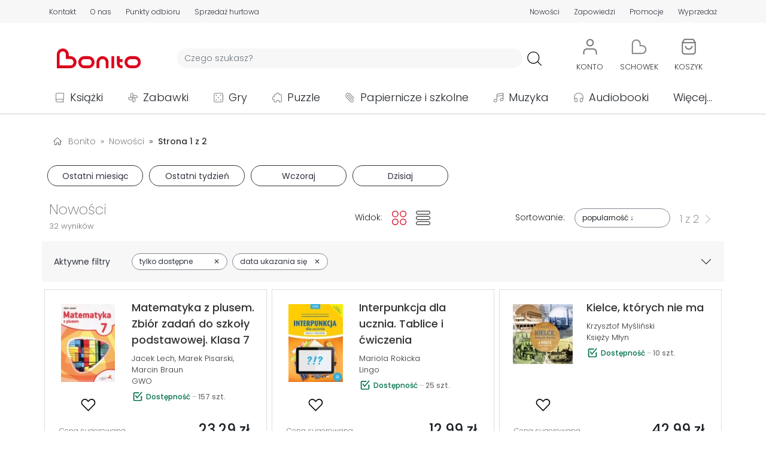

--- FILE ---
content_type: text/html; charset=UTF-8
request_url: https://bonito.pl/nowosci/2017-07-13/
body_size: 28639
content:
<!DOCTYPE HTML>
<html lang="pl-PL">
<head>
<meta charset="utf-8">
<title>Nowości z dnia 2017.07.13 - Bonito</title>
<meta name="viewport" content="width=device-width, initial-scale=1">
<link rel="dns-prefetch" href="https://fonts.gstatic.com" crossorigin>
<link rel="apple-touch-icon" href="/assets/bonito/images/favicon_apple.png?v=1.1.59">
<link rel="icon" href="/assets/bonito/images/favicon.webp?v=1.1.59">
<link rel="shortcut icon" href="/assets/bonito/images/favicon.webp?v=1.1.59" type="image/x-icon">
<link rel="stylesheet" href="/assets/bonito/css/style-min.css?v=1.1.59" type="text/css">
<link rel="stylesheet" href="https://fonts.googleapis.com/css2?family=Poppins:ital,wght@0,100;0,200;0,300;0,400;0,500;0,600;0,700;0,800;0,900;1,100;1,200;1,300;1,400;1,500;1,600;1,700;1,800;1,900&display=swap" type="text/css">
<link rel="canonical" href="https://bonito.pl/nowosci/2017-07-13/" />
<meta name="robots" content="index, follow">
<meta property="og:site_name" content="Bonito" />
<meta property="og:type" content="website" />
<meta property="twitter:card" content="summary_large_image" />
<meta property="twitter:site" content="@bonito_pl" />
<meta property="twitter:creator" content="@bonito_pl" />
<meta property="og:url" content="https://bonito.pl/nowosci/2017-07-13/" />
<meta property="og:title" content="Nowości z dnia 2017.07.13" />
<meta property="twitter:title" content="Nowości z dnia 2017.07.13" />
<meta property="og:image" content="https://bonito.pl/assets/bonito/images/logo/bonito.svg" />
<meta property="og:image:alt" content="Bonito" />
<meta property="twitter:image" content="https://bonito.pl/assets/bonito/images/logo/bonito.svg" />
<meta property="twitter:image:alt" content="Bonito" />
<meta property="og:description" content="Nowe produkty, które ukazały się w dniu 2017-07-13." />
<meta property="twitter:description" content="Nowe produkty, które ukazały się w dniu 2017-07-13." />
<meta name="description" content="Nowe produkty, które ukazały się w dniu 2017-07-13.">
<script id="Cookiebot" src="https://consent.cookiebot.com/uc.js" data-cbid="43036d71-c20e-4f7f-ac56-9530bc578a3a" data-blockingmode="auto" type="text/javascript"></script>
<script async src="https://www.googletagmanager.com/gtag/js?id=G-GEDZG9P01T"></script>
<script>
window.dataLayer = window.dataLayer || [];
function gtag(){dataLayer.push(arguments);}
gtag('js', new Date());
gtag("consent", "default", {ad_personalization: "denied", ad_storage: "denied", ad_user_data: "denied", analytics_storage: "denied", functionality_storage: "denied", personalization_storage: "denied", security_storage: "granted", wait_for_update: 500});
gtag("set", "ads_data_redaction", true);
gtag("set", "url_passthrough", false);
gtag('set', {"page_title":"Nowo\u015bci z dnia 2017.07.13"});
gtag('config', 'G-GEDZG9P01T');
</script>
<script src="/assets/bonito/js/script-min.js?v=1.1.59"></script>
<script src="/assets/bonito/bootstrap/dist/js/bootstrap.bundle.min.js" crossorigin="anonymous"></script>
</head>
<body>
<div id="topPosition" class="topPosition justify-content-center">
<div class="top w-100 m-0 p-0 d-flex justify-content-around" id="headerTopBar">
    <div class="container m-0 p-0 my-auto">
    <div class="row m-0 p-0">

    <div class="col-12 d-flex d-md-none justify-content-around">
    <div class="p-0 m-0 text-nowrap"><a href="/kontakt" class="color-top top-underline T3L">Kontakt</a></div>
    <div class="p-0 m-0 text-nowrap"><a href="/o-nas" class="color-top top-underline T3L">O nas</a></div>
    <div class="p-0 m-0 text-nowrap"><a href="/nowosci/ostatni-tydzien/" class="color-top top-underline T3L">Nowości</a></div>
    <div class="p-0 m-0 text-nowrap"><a href="/zapowiedzi/" class="color-top top-underline T3L">Zapowiedzi</a></div>
    <div class="p-0 m-0 text-nowrap"><a href="/promocje" class="color-top top-underline T3L">Promocje</a></div>
    <div class="p-0 m-0 text-nowrap"><a href="/wyprzedaz/" class="color-top top-underline T3L">Wyprzedaż</a></div>
    </div>

    <div class="col-12 d-none d-md-flex justify-content-between">

        <div class="p-0 ps-1 pe-1 pe-md-0 ps-md-0 m-0 d-flex align-items-center">
            <div class="p-0 m-0 pe-2 pe-md-3 pe-xl-4 text-nowrap"><a href="/kontakt" class="color-top top-underline T3L">Kontakt</a></div>
            <div class="p-0 m-0 pe-2 pe-md-3 pe-xl-4 text-nowrap"><a href="/o-nas" class="color-top top-underline T3L">O nas</a></div>
            <div class="p-0 m-0 pe-2 pe-md-3 pe-xl-4 text-nowrap d-none d-md-block"><a href="/odbior-osobisty" class="color-top top-underline T3L">Punkty odbioru</a></div>
            <div class="p-0 m-0 pe-2 pe-md-3 pe-xl-4 text-nowrap d-none d-lg-block"><a href="/sprzedaz-hurtowa" class="color-top top-underline T3L">Sprzedaż hurtowa</a></div>
        </div>

        <div class="p-0 ps-1 pe-1 pe-md-0 ps-md-0 m-0 d-flex align-items-center">
                        <!-- <div class="p-0 m-0 ps-2 ps-md-3 ps-xl-4 text-nowrap d-none d-md-block"><a href="/kategoria/podreczniki/?sale=0" class="color-red top-underline T3B">Podręczniki szkolne</a></div> -->
            <div class="p-0 m-0 ps-2 ps-md-3 ps-xl-4 text-nowrap"><a href="/nowosci/ostatni-tydzien/" class="color-top top-underline T3L">Nowości</a></div>
            <div class="p-0 m-0 ps-2 ps-md-3 ps-xl-4 text-nowrap"><a href="/zapowiedzi/" class="color-top top-underline T3L">Zapowiedzi</a></div>
            <div class="p-0 m-0 ps-2 ps-md-3 ps-xl-4 text-nowrap"><a href="/promocje" class="color-top top-underline T3L">Promocje</a></div>
            <div class="p-0 m-0 ps-2 ps-md-3 ps-xl-4 text-nowrap"><a href="/wyprzedaz/" class="color-top top-underline T3L">Wyprzedaż</a></div>
        </div>
        
    </div>
    </div>
    </div>
</div>
<div class="w-100 m-0 p-0 d-flex justify-content-center">
<div class="container m-0 p-0 mt-3">
    <div class="row d-flex justify-content-start justify-content-md-around justify-content-lg-start align-items-center header m-0">
        <div id="hamburger" class="col-2 col-md-6 col-lg-1 order-1 order-md-5 order-lg-1 d-block d-lg-none m-0 p-0">
            <div class="container p-0 m-0">
            <div class="row m-0 p-0">
            <div class="col-6 col-md-2">
                <a class="btn" data-bs-toggle="offcanvas" href="#hamburgerMenu" role="button" aria-controls="hamburgerMenu">
    <img loading="lazy" src="/assets/bonito/images/hamb.svg" class="hamb_icon" alt="hamburger" referrerpolicy="origin">
</a>

<div class="offcanvas offcanvas-start" tabindex="-1" id="hamburgerMenu" aria-labelledby="hamburgerMenuLabel">

    <div class="offcanvas-header">
        <span class="offcanvas-title ms-1 H3B" id="hamburgerMenuLabelMenu">Menu</span>
        <button type="button" class="btn-close text-reset" data-bs-dismiss="offcanvas" aria-label="Close"></button>
    </div>

    <div class="offcanvas-body">
        <div class="text-start">
            <ul class="list-unstyled">
            <li class="hamburger_list_menu d-flex align-items-center p-0 m-0">
            <a class="d-flex text-decoration-none T1L color-dark link_orange" href="/">
            <div class="d-flex align-items-center p-0 m-0" style="height: 35px; min-width: 315px;">
            <div class="d-flex" style="width: 45px;">
                    <img loading="lazy" src="/assets/bonito/images/home.svg" alt="Strona główna" class="hamburger_list_icon img-fluid" referrerpolicy="origin">
            </div>
            Strona główna
            </div>
            <div class="justify-content-end">
                    <img loading="lazy" src="/assets/bonito/images/strzalka-prawo.svg" alt="Strona główna" class="hamburger_list_icon p-0 m-0" referrerpolicy="origin">
            </div>
            </a>
            </li>

            <li class="hamburger_list_menu d-flex align-items-center p-0 m-0">
            <a class="d-flex text-decoration-none T1L color-dark link_orange" href="/kontakt">
            <div class="d-flex align-items-center p-0 m-0" style="height: 35px; min-width: 315px;">
            <div class="d-flex" style="width: 45px;">
                    <img loading="lazy" src="/assets/bonito/images/icon-chat.svg" alt="Strona główna" class="hamburger_list_icon img-fluid" style="max-height: 25px;" referrerpolicy="origin">
            </div>
            Kontakt
            </div>
            <div class="justify-content-end">
                    <img loading="lazy" src="/assets/bonito/images/strzalka-prawo.svg" alt="Strona główna" class="hamburger_list_icon p-0 m-0" referrerpolicy="origin">
            </div>
            </a>
            </li>

            <li class="hamburger_list_menu d-flex align-items-center">
            <a class="d-flex text-decoration-none T1L color-dark link_orange" href="/konto/">
            <div class="d-flex align-items-center p-0 m-0" style="height: 35px; min-width: 315px;">
                                <div class="d-flex" style="width: 45px;">
                <img loading="lazy" src="/assets/bonito/images/uzytkownik.svg" alt="Użytkownik" class="hamburger_list_icon img-fluid" referrerpolicy="origin">
            </div>Konto
            </div>
            <div class="justify-content-end">
                <img loading="lazy" src="/assets/bonito/images/strzalka-prawo.svg" alt="Konto" class="hamburger_list_icon p-0 m-0" referrerpolicy="origin">
            </div>
            </a>
            </li>
                
            <li class="hamburger_list_menu d-flex align-items-center">
            <a class="d-flex text-decoration-none T1L color-dark link_orange" href="/nowosci/ostatni-tydzien/">
            <div class="d-flex align-items-center p-0 m-0" style="height: 35px; min-width: 315px;">
            <div class="d-flex" style="width: 45px;">
                <img loading="lazy" src="/assets/bonito/images/icon-new.svg" alt="Nowości" class="hamburger_list_icon img-fluid" referrerpolicy="origin">
            </div>Nowości
            </div>
            <div class="justify-content-end">
                <img loading="lazy" src="/assets/bonito/images/strzalka-prawo.svg" alt="Nowości" class="hamburger_list_icon p-0 m-0" referrerpolicy="origin">
            </div>
            </a>    
            </li>

            <li class="hamburger_list_menu d-flex align-items-center">
            <a class="d-flex text-decoration-none T1L color-dark link_orange" href="/bestsellery/">
            <div class="d-flex align-items-center p-0 m-0" style="height: 35px; min-width: 315px;">
            <div class="d-flex" style="width: 45px;">
                <img loading="lazy" src="/assets/bonito/images/icon-bestseller.svg" alt="Bestsellery" class="hamburger_list_icon img-fluid" referrerpolicy="origin">
            </div>Bestsellery
            </div>
            <div class="justify-content-end">
                <img loading="lazy" src="/assets/bonito/images/strzalka-prawo.svg" alt="Bestsellery" class="hamburger_list_icon p-0 m-0" referrerpolicy="origin">
            </div>
            </a>    
            </li>

            <li class="hamburger_list_menu d-flex align-items-center">
            <a class="d-flex text-decoration-none T1L color-dark link_orange" href="/zapowiedzi/">
            <div class="d-flex align-items-center p-0 m-0" style="height: 35px; min-width: 315px;">
            <div class="d-flex" style="width: 45px;">
                <img loading="lazy" src="/assets/bonito/images/icon-announcement.svg" alt="Zapowiedzi" class="hamburger_list_icon img-fluid" referrerpolicy="origin">
            </div>Zapowiedzi
            </div>
            <div class="justify-content-end">
                <img loading="lazy" src="/assets/bonito/images/strzalka-prawo.svg" alt="Zapowiedzi" class="hamburger_list_icon p-0 m-0" referrerpolicy="origin">
            </div>
            </a>    
            </li>

            <li class="hamburger_list_menu d-flex align-items-center">
            <a class="d-flex text-decoration-none T1L color-dark link_orange" href="/promocje">
            <div class="d-flex align-items-center p-0 m-0" style="height: 35px; min-width: 315px;">
            <div class="d-flex" style="width: 45px;">
                <img loading="lazy" src="/assets/bonito/images/icon-promotion.svg" alt="Nowości" class="hamburger_list_icon img-fluid" referrerpolicy="origin">
            </div>Promocje
            </div>
            <div class="justify-content-end">
                <img loading="lazy" src="/assets/bonito/images/strzalka-prawo.svg" alt="Promocje" class="hamburger_list_icon p-0 m-0" referrerpolicy="origin">
            </div>
            </a>    
            </li>

            <li class="hamburger_list_menu d-flex align-items-center">
            <a class="d-flex text-decoration-none T1L color-dark link_orange" href="/wyprzedaz/">
            <div class="d-flex align-items-center p-0 m-0" style="height: 35px; min-width: 315px;">
            <div class="d-flex" style="width: 45px;">
                <img loading="lazy" src="/assets/bonito/images/icon-sale.svg" alt="Wyprzedaż" class="hamburger_list_icon img-fluid" referrerpolicy="origin">
            </div>Wyprzedaż
            </div>
            <div class="justify-content-end">
                <img loading="lazy" src="/assets/bonito/images/strzalka-prawo.svg" alt="Wyprzedaż" class="hamburger_list_icon p-0 m-0" referrerpolicy="origin">
            </div>
            </a>    
            </li>

            <li class="hamburger_list_menu d-flex align-items-center">
            <a class="d-flex text-decoration-none T1L color-dark link_orange" href="/odbior-osobisty">
            <div class="d-flex align-items-center p-0 m-0" style="height: 35px; min-width: 315px;">
            <div class="d-flex" style="width: 45px;">
                <img loading="lazy" src="/assets/bonito/images/lokalizacja-1.svg" alt="Punkty odbioru" class="hamburger_list_icon img-fluid" referrerpolicy="origin">
            </div>Punkty odbioru
            </div>
            <div class="justify-content-end">
                <img loading="lazy" src="/assets/bonito/images/strzalka-prawo.svg" alt="Punkty odbioru" class="hamburger_list_icon p-0 m-0" referrerpolicy="origin">
            </div>
            </a>
            </li>

            <li class="hamburger_list_menu d-flex align-items-center">
            <a class="d-flex text-decoration-none T1L color-dark link_orange" href="/dostawa">
            <div class="d-flex align-items-center p-0 m-0" style="height: 35px; min-width: 315px;">
            <div class="d-flex" style="width: 45px;">
                    <img loading="lazy" src="/assets/bonito/images/dostawa.svg" alt="Koszty dostawy" class="hamburger_list_icon img-fluid" referrerpolicy="origin">
            </div>Koszty dostawy
            </div>
            <div class="justify-content-end">
                    <img loading="lazy" src="/assets/bonito/images/strzalka-prawo.svg" alt="Koszty dostawy" class="hamburger_list_icon p-0 m-0" referrerpolicy="origin">
            </div>
            </a>
            </li>
            </ul>
        </div>

        <div class="offcanvas-header ps-0">
            <span class="offcanvas-title ms-1 H3B" id="hamburgerMenuLabelCategories">Kategorie</span>
        </div>

        <div class="text-start">
            <ul class="list-unstyled">

            <li class="hamburger_list_menu d-flex align-items-center">
                    <div class="dropdown">
                        <button class="d-flex btn hamb_dropdown_button text-decoration-none T1L color-dark" type="button" id="dropdownMenuCategoriesButton1" data-bs-toggle="dropdown">
                        <div class="d-flex align-items-center p-0 m-0 link_orange" style="height: 35px; min-width: 315px;">
                        <div class="d-flex" style="width: 45px;">
                        <img loading="lazy" src="/img/0/images/ikony/kategorie_ksiazki.svg" alt="Książki" class="hamburger_list_icon p-1" referrerpolicy="origin">
                        </div>Książki
                        </div>
                        <div class="justify-content-end">
                        <img loading="lazy" src="/assets/bonito/images/arrow-down.svg" alt="Punkty odbioru" class="hamburger_list_icon p-0 m-0" referrerpolicy="origin">
                        </div>
                        </button>
                        <ul class="dropdown-menu hamb_dropdown" aria-labelledby="dropdownMenuCategoriesButton1"><li><div class="d-flex align-items-center justify-content-between T1L dropdown-item ordering_dropdown_item" 
                             style="cursor: pointer;"
                             onclick="location.assign('/kategoria/ksiazki/?sale=0')"><div><a class="ordering_dropdown_item T1L" href="/kategoria/ksiazki/?sale=0">Pokaż wszystkie</a></div><div class="ps-2"><span style="font-size: 0.8em;">165623</span></div></div></li><li><a class="T1L dropdown-item ordering_dropdown_item" href="/bestsellery/ksiazki/">Bestsellery</a></li><li><a class="T1L dropdown-item ordering_dropdown_item" href="/kategoria/ksiazki/?ordering=5">Nowości</a></li><li><a class="T1L dropdown-item ordering_dropdown_item" href="/kategoria/ksiazki/?sale=1">Wyprzedaż</a></li><li><a class="T1L dropdown-item ordering_dropdown_item" href="/wydawnictwo/Olesiejuk+Sp.+z+o.o./"><div class="d-flex align-items-center justify-content-between" style="min-height: 36px;"><div>Wydawnictwo Olesiejuk</div><div><img loading="lazy" src="/assets/bonito/images/Olesiejuk/Olesiejuk.webp" alt="Olesiejuk" class="button-menu-img-logo-hamb img-fluid ps-2" style="height: 30px;" referrerpolicy="origin"></div></div></a></li><li><a class="T1L dropdown-item ordering_dropdown_item" href="/wydawnictwo/Agora/"><div class="d-flex align-items-center justify-content-between" style="min-height: 36px;"><div>Wydawnictwo Agora</div><div><img loading="lazy" src="/assets/bonito/images/Agora/logoAgora.webp" alt="Agora" class="button-menu-img-logo-hamb img-fluid ps-2" style="height: 30px;" referrerpolicy="origin"></div></div></a></li><li><a class="T1L dropdown-item ordering_dropdown_item" href="/wydawnictwo/WAM/"><div class="d-flex align-items-center justify-content-between" style="min-height: 36px;"><div>Wydawnictwo WAM</div><div><img loading="lazy" src="/assets/bonito/images/WAM/logoWAM.svg" alt="WAM" class="button-menu-img-logo-hamb img-fluid ps-2" style="height: 36px;" referrerpolicy="origin"></div></div></a></li><li><a class="T1L dropdown-item ordering_dropdown_item" href="/wydawnictwo/Znak/"><div class="d-flex align-items-center justify-content-between" style="min-height: 36px;"><div>Wydawnictwo Znak</div><div><img loading="lazy" src="/assets/bonito/images/Znak/logoZnak.svg" alt="Znak" class="button-menu-img-logo-hamb img-fluid ps-2" style="height: 36px; padding-top: 4px; padding-bottom: 4pt;" referrerpolicy="origin"></div></div></a></li><li><hr class="dropdown-divider"></li><li><div class="d-flex align-items-center justify-content-between T1L dropdown-item ordering_dropdown_item" 
                            style="cursor: pointer;" 
                            onclick="location.assign('/kategoria/albumy/?sale=0')">
                            <div><a class="ordering_dropdown_item T1L" href="/kategoria/albumy/?sale=0">Albumy</a></div><div class="ps-2"><span style="font-size: 0.8em;">1327</span></div></div></li><li><div class="d-flex align-items-center justify-content-between T1L dropdown-item ordering_dropdown_item" 
                            style="cursor: pointer;" 
                            onclick="location.assign('/kategoria/czasopisma/?sale=0')">
                            <div><a class="ordering_dropdown_item T1L" href="/kategoria/czasopisma/?sale=0">Czasopisma</a></div><div class="ps-2"><span style="font-size: 0.8em;">804</span></div></div></li><li><div class="d-flex align-items-center justify-content-between T1L dropdown-item ordering_dropdown_item" 
                            style="cursor: pointer;" 
                            onclick="location.assign('/kategoria/ksiazki-dla-dzieci/?sale=0')">
                            <div><a class="ordering_dropdown_item T1L" href="/kategoria/ksiazki-dla-dzieci/?sale=0">Dla dzieci</a></div><div class="ps-2"><span style="font-size: 0.8em;">25621</span></div></div></li><li><div class="d-flex align-items-center justify-content-between T1L dropdown-item ordering_dropdown_item" 
                            style="cursor: pointer;" 
                            onclick="location.assign('/kategoria/ksiazki-dla-mlodziezy/?sale=0')">
                            <div><a class="ordering_dropdown_item T1L" href="/kategoria/ksiazki-dla-mlodziezy/?sale=0">Dla młodzieży</a></div><div class="ps-2"><span style="font-size: 0.8em;">3733</span></div></div></li><li><div class="d-flex align-items-center justify-content-between T1L dropdown-item ordering_dropdown_item" 
                            style="cursor: pointer;" 
                            onclick="location.assign('/kategoria/ksiazki-encyklopedie-i-slowniki/?sale=0')">
                            <div><a class="ordering_dropdown_item T1L" href="/kategoria/ksiazki-encyklopedie-i-slowniki/?sale=0">Encyklopedie i słowniki</a></div><div class="ps-2"><span style="font-size: 0.8em;">648</span></div></div></li><li><div class="d-flex align-items-center justify-content-between T1L dropdown-item ordering_dropdown_item" 
                            style="cursor: pointer;" 
                            onclick="location.assign('/kategoria/historia/?sale=0')">
                            <div><a class="ordering_dropdown_item T1L" href="/kategoria/historia/?sale=0">Historia</a></div><div class="ps-2"><span style="font-size: 0.8em;">4553</span></div></div></li><li><div class="d-flex align-items-center justify-content-between T1L dropdown-item ordering_dropdown_item" 
                            style="cursor: pointer;" 
                            onclick="location.assign('/kategoria/ksiazki-jezyki-obce/?sale=0')">
                            <div><a class="ordering_dropdown_item T1L" href="/kategoria/ksiazki-jezyki-obce/?sale=0">Języki obce</a></div><div class="ps-2"><span style="font-size: 0.8em;">2706</span></div></div></li><li><div class="d-flex align-items-center justify-content-between T1L dropdown-item ordering_dropdown_item" 
                            style="cursor: pointer;" 
                            onclick="location.assign('/kategoria/kalendarze/?sale=0')">
                            <div><a class="ordering_dropdown_item T1L" href="/kategoria/kalendarze/?sale=0">Kalendarze</a></div><div class="ps-2"><span style="font-size: 0.8em;">4638</span></div></div></li><li><div class="d-flex align-items-center justify-content-between T1L dropdown-item ordering_dropdown_item" 
                            style="cursor: pointer;" 
                            onclick="location.assign('/kategoria/komiksy/?sale=0')">
                            <div><a class="ordering_dropdown_item T1L" href="/kategoria/komiksy/?sale=0">Komiksy</a></div><div class="ps-2"><span style="font-size: 0.8em;">7841</span></div></div></li><li><div class="d-flex align-items-center justify-content-between T1L dropdown-item ordering_dropdown_item" 
                            style="cursor: pointer;" 
                            onclick="location.assign('/kategoria/ksiazki-ksiazki-ukrainskie/?sale=0')">
                            <div><a class="ordering_dropdown_item T1L" href="/kategoria/ksiazki-ksiazki-ukrainskie/?sale=0">Książki ukraińskie 🇺🇦</a></div><div class="ps-2"><span style="font-size: 0.8em;">413</span></div></div></li><li><div class="d-flex align-items-center justify-content-between T1L dropdown-item ordering_dropdown_item" 
                            style="cursor: pointer;" 
                            onclick="location.assign('/kategoria/ksiazki-kucharskie/?sale=0')">
                            <div><a class="ordering_dropdown_item T1L" href="/kategoria/ksiazki-kucharskie/?sale=0">Kulinaria</a></div><div class="ps-2"><span style="font-size: 0.8em;">927</span></div></div></li><li><div class="d-flex align-items-center justify-content-between T1L dropdown-item ordering_dropdown_item" 
                            style="cursor: pointer;" 
                            onclick="location.assign('/kategoria/ksiazki-literatura-faktu-i-publicystyka/?sale=0')">
                            <div><a class="ordering_dropdown_item T1L" href="/kategoria/ksiazki-literatura-faktu-i-publicystyka/?sale=0">Literatura faktu i publicystyka</a></div><div class="ps-2"><span style="font-size: 0.8em;">4469</span></div></div></li><li><div class="d-flex align-items-center justify-content-between T1L dropdown-item ordering_dropdown_item" 
                            style="cursor: pointer;" 
                            onclick="location.assign('/kategoria/ksiazki-literatura-naukowa/?sale=0')">
                            <div><a class="ordering_dropdown_item T1L" href="/kategoria/ksiazki-literatura-naukowa/?sale=0">Literatura naukowa</a></div><div class="ps-2"><span style="font-size: 0.8em;">20905</span></div></div></li><li><div class="d-flex align-items-center justify-content-between T1L dropdown-item ordering_dropdown_item" 
                            style="cursor: pointer;" 
                            onclick="location.assign('/kategoria/ksiazki-literatura-obcojezyczna/?sale=0')">
                            <div><a class="ordering_dropdown_item T1L" href="/kategoria/ksiazki-literatura-obcojezyczna/?sale=0">Literatura obcojęzyczna</a></div><div class="ps-2"><span style="font-size: 0.8em;">3585</span></div></div></li><li><div class="d-flex align-items-center justify-content-between T1L dropdown-item ordering_dropdown_item" 
                            style="cursor: pointer;" 
                            onclick="location.assign('/kategoria/literatura-piekna/?sale=0')">
                            <div><a class="ordering_dropdown_item T1L" href="/kategoria/literatura-piekna/?sale=0">Literatura piękna</a></div><div class="ps-2"><span style="font-size: 0.8em;">36997</span></div></div></li><li><div class="d-flex align-items-center justify-content-between T1L dropdown-item ordering_dropdown_item" 
                            style="cursor: pointer;" 
                            onclick="location.assign('/kategoria/podreczniki/?sale=0')">
                            <div><a class="ordering_dropdown_item T1L" href="/kategoria/podreczniki/?sale=0">Podręczniki</a></div><div class="ps-2"><span style="font-size: 0.8em;">13342</span></div></div></li><li><div class="d-flex align-items-center justify-content-between T1L dropdown-item ordering_dropdown_item" 
                            style="cursor: pointer;" 
                            onclick="location.assign('/kategoria/podroze/?sale=0')">
                            <div><a class="ordering_dropdown_item T1L" href="/kategoria/podroze/?sale=0">Podróże</a></div><div class="ps-2"><span style="font-size: 0.8em;">3171</span></div></div></li><li><div class="d-flex align-items-center justify-content-between T1L dropdown-item ordering_dropdown_item" 
                            style="cursor: pointer;" 
                            onclick="location.assign('/kategoria/poradniki/?sale=0')">
                            <div><a class="ordering_dropdown_item T1L" href="/kategoria/poradniki/?sale=0">Poradniki</a></div><div class="ps-2"><span style="font-size: 0.8em;">7870</span></div></div></li><li><div class="d-flex align-items-center justify-content-between T1L dropdown-item ordering_dropdown_item" 
                            style="cursor: pointer;" 
                            onclick="location.assign('/kategoria/ksiazki-pozostale/?sale=0')">
                            <div><a class="ordering_dropdown_item T1L" href="/kategoria/ksiazki-pozostale/?sale=0">Pozostałe</a></div><div class="ps-2"><span style="font-size: 0.8em;">11594</span></div></div></li><li><div class="d-flex align-items-center justify-content-between T1L dropdown-item ordering_dropdown_item" 
                            style="cursor: pointer;" 
                            onclick="location.assign('/kategoria/ksiazki-religie-i-religioznawstwo/?sale=0')">
                            <div><a class="ordering_dropdown_item T1L" href="/kategoria/ksiazki-religie-i-religioznawstwo/?sale=0">Religie i religioznawstwo</a></div><div class="ps-2"><span style="font-size: 0.8em;">6898</span></div></div></li><li><div class="d-flex align-items-center justify-content-between T1L dropdown-item ordering_dropdown_item" 
                            style="cursor: pointer;" 
                            onclick="location.assign('/kategoria/ksiazki-rozrywka-hobby/?sale=0')">
                            <div><a class="ordering_dropdown_item T1L" href="/kategoria/ksiazki-rozrywka-hobby/?sale=0">Rozrywka, hobby</a></div><div class="ps-2"><span style="font-size: 0.8em;">3289</span></div></div></li><li><div class="d-flex align-items-center justify-content-between T1L dropdown-item ordering_dropdown_item" 
                            style="cursor: pointer;" 
                            onclick="location.assign('/kategoria/ksiazki-z-autografem/?sale=0')">
                            <div><a class="ordering_dropdown_item T1L" href="/kategoria/ksiazki-z-autografem/?sale=0">Z autografem</a></div><div class="ps-2"><span style="font-size: 0.8em;">88</span></div></div></li></ul></div></li><li class="hamburger_list_menu d-flex align-items-center">
                    <div class="dropdown">
                        <button class="d-flex btn hamb_dropdown_button text-decoration-none T1L color-dark" type="button" id="dropdownMenuCategoriesButton2" data-bs-toggle="dropdown">
                        <div class="d-flex align-items-center p-0 m-0 link_orange" style="height: 35px; min-width: 315px;">
                        <div class="d-flex" style="width: 45px;">
                        <img loading="lazy" src="/img/0/images/ikony/kategorie_zabawki.svg" alt="Zabawki" class="hamburger_list_icon p-1" referrerpolicy="origin">
                        </div>Zabawki
                        </div>
                        <div class="justify-content-end">
                        <img loading="lazy" src="/assets/bonito/images/arrow-down.svg" alt="Punkty odbioru" class="hamburger_list_icon p-0 m-0" referrerpolicy="origin">
                        </div>
                        </button>
                        <ul class="dropdown-menu hamb_dropdown" aria-labelledby="dropdownMenuCategoriesButton2"><li><div class="d-flex align-items-center justify-content-between T1L dropdown-item ordering_dropdown_item" 
                             style="cursor: pointer;"
                             onclick="location.assign('/kategoria/zabawki/?sale=0')"><div><a class="ordering_dropdown_item T1L" href="/kategoria/zabawki/?sale=0">Pokaż wszystkie</a></div><div class="ps-2"><span style="font-size: 0.8em;">50897</span></div></div></li><li><a class="T1L dropdown-item ordering_dropdown_item" href="/bestsellery/zabawki/">Bestsellery</a></li><li><a class="T1L dropdown-item ordering_dropdown_item" href="/kategoria/zabawki/?ordering=5">Nowości</a></li><li><a class="T1L dropdown-item ordering_dropdown_item" href="/kategoria/zabawki/?sale=1">Wyprzedaż</a></li><li><a class="T1L dropdown-item ordering_dropdown_item" href="/kategoria/klocki-lego/?sale=0"><div class="d-flex align-items-center justify-content-between"><div>LEGO</div><div><img loading="lazy" src="/assets/bonito/images/LEGO/logoLEGO.svg" alt="LEGO" class="img-fluid ps-2" style="height: 36px;" referrerpolicy="origin"></div></div></a></li><li><hr class="dropdown-divider"></li><li><div class="d-flex align-items-center justify-content-between T1L dropdown-item ordering_dropdown_item" 
                            style="cursor: pointer;" 
                            onclick="location.assign('/kategoria/zabawki-akcesoria-domowe/?sale=0')">
                            <div><a class="ordering_dropdown_item T1L" href="/kategoria/zabawki-akcesoria-domowe/?sale=0">Akcesoria domowe</a></div><div class="ps-2"><span style="font-size: 0.8em;">2213</span></div></div></li><li><div class="d-flex align-items-center justify-content-between T1L dropdown-item ordering_dropdown_item" 
                            style="cursor: pointer;" 
                            onclick="location.assign('/kategoria/zabawki-akcesoria-sklepowe/?sale=0')">
                            <div><a class="ordering_dropdown_item T1L" href="/kategoria/zabawki-akcesoria-sklepowe/?sale=0">Akcesoria sklepowe</a></div><div class="ps-2"><span style="font-size: 0.8em;">83</span></div></div></li><li><div class="d-flex align-items-center justify-content-between T1L dropdown-item ordering_dropdown_item" 
                            style="cursor: pointer;" 
                            onclick="location.assign('/kategoria/banki-mydlane/?sale=0')">
                            <div><a class="ordering_dropdown_item T1L" href="/kategoria/banki-mydlane/?sale=0">Bańki mydlane</a></div><div class="ps-2"><span style="font-size: 0.8em;">500</span></div></div></li><li><div class="d-flex align-items-center justify-content-between T1L dropdown-item ordering_dropdown_item" 
                            style="cursor: pointer;" 
                            onclick="location.assign('/kategoria/breloki/?sale=0')">
                            <div><a class="ordering_dropdown_item T1L" href="/kategoria/breloki/?sale=0">Breloki</a></div><div class="ps-2"><span style="font-size: 0.8em;">961</span></div></div></li><li><div class="d-flex align-items-center justify-content-between T1L dropdown-item ordering_dropdown_item" 
                            style="cursor: pointer;" 
                            onclick="location.assign('/kategoria/zabawki-dla-dziewczynek/?sale=0')">
                            <div><a class="ordering_dropdown_item T1L" href="/kategoria/zabawki-dla-dziewczynek/?sale=0">Dla dziewczynek</a></div><div class="ps-2"><span style="font-size: 0.8em;">1237</span></div></div></li><li><div class="d-flex align-items-center justify-content-between T1L dropdown-item ordering_dropdown_item" 
                            style="cursor: pointer;" 
                            onclick="location.assign('/kategoria/zabawki-dla-niemowlat/?sale=0')">
                            <div><a class="ordering_dropdown_item T1L" href="/kategoria/zabawki-dla-niemowlat/?sale=0">Dla niemowląt</a></div><div class="ps-2"><span style="font-size: 0.8em;">2744</span></div></div></li><li><div class="d-flex align-items-center justify-content-between T1L dropdown-item ordering_dropdown_item" 
                            style="cursor: pointer;" 
                            onclick="location.assign('/kategoria/zabawki-dmuchane/?sale=0')">
                            <div><a class="ordering_dropdown_item T1L" href="/kategoria/zabawki-dmuchane/?sale=0">Dmuchane</a></div><div class="ps-2"><span style="font-size: 0.8em;">154</span></div></div></li><li><div class="d-flex align-items-center justify-content-between T1L dropdown-item ordering_dropdown_item" 
                            style="cursor: pointer;" 
                            onclick="location.assign('/kategoria/zabawki-drewniane/?sale=0')">
                            <div><a class="ordering_dropdown_item T1L" href="/kategoria/zabawki-drewniane/?sale=0">Drewniane</a></div><div class="ps-2"><span style="font-size: 0.8em;">568</span></div></div></li><li><div class="d-flex align-items-center justify-content-between T1L dropdown-item ordering_dropdown_item" 
                            style="cursor: pointer;" 
                            onclick="location.assign('/kategoria/zabawki-edukacyjne/?sale=0')">
                            <div><a class="ordering_dropdown_item T1L" href="/kategoria/zabawki-edukacyjne/?sale=0">Edukacyjne</a></div><div class="ps-2"><span style="font-size: 0.8em;">1791</span></div></div></li><li><div class="d-flex align-items-center justify-content-between T1L dropdown-item ordering_dropdown_item" 
                            style="cursor: pointer;" 
                            onclick="location.assign('/kategoria/figurki/?sale=0')">
                            <div><a class="ordering_dropdown_item T1L" href="/kategoria/figurki/?sale=0">Figurki</a></div><div class="ps-2"><span style="font-size: 0.8em;">4261</span></div></div></li><li><div class="d-flex align-items-center justify-content-between T1L dropdown-item ordering_dropdown_item" 
                            style="cursor: pointer;" 
                            onclick="location.assign('/kategoria/zabawki-gadzety-licencjonowane/?sale=0')">
                            <div><a class="ordering_dropdown_item T1L" href="/kategoria/zabawki-gadzety-licencjonowane/?sale=0">Gadżety licencjonowane</a></div><div class="ps-2"><span style="font-size: 0.8em;">26</span></div></div></li><li><div class="d-flex align-items-center justify-content-between T1L dropdown-item ordering_dropdown_item" 
                            style="cursor: pointer;" 
                            onclick="location.assign('/kategoria/zabawki-instrumenty-muzyczne/?sale=0')">
                            <div><a class="ordering_dropdown_item T1L" href="/kategoria/zabawki-instrumenty-muzyczne/?sale=0">Instrumenty muzyczne</a></div><div class="ps-2"><span style="font-size: 0.8em;">445</span></div></div></li><li><div class="d-flex align-items-center justify-content-between T1L dropdown-item ordering_dropdown_item" 
                            style="cursor: pointer;" 
                            onclick="location.assign('/kategoria/zabawki-kapielowe/?sale=0')">
                            <div><a class="ordering_dropdown_item T1L" href="/kategoria/zabawki-kapielowe/?sale=0">Kąpielowe</a></div><div class="ps-2"><span style="font-size: 0.8em;">677</span></div></div></li><li><div class="d-flex align-items-center justify-content-between T1L dropdown-item ordering_dropdown_item" 
                            style="cursor: pointer;" 
                            onclick="location.assign('/kategoria/klocki/?sale=0')">
                            <div><a class="ordering_dropdown_item T1L" href="/kategoria/klocki/?sale=0">Klocki</a></div><div class="ps-2"><span style="font-size: 0.8em;">2212</span></div></div></li><li><div class="d-flex align-items-center justify-content-between T1L dropdown-item ordering_dropdown_item" 
                            style="cursor: pointer;" 
                            onclick="location.assign('/kategoria/klocki-lego/?sale=0')">
                            <div><a class="ordering_dropdown_item T1L" href="/kategoria/klocki-lego/?sale=0">Klocki LEGO</a></div><div class="ps-2"><span style="font-size: 0.8em;">804</span></div></div></li><li><div class="d-flex align-items-center justify-content-between T1L dropdown-item ordering_dropdown_item" 
                            style="cursor: pointer;" 
                            onclick="location.assign('/kategoria/playmobil/?sale=0')">
                            <div><a class="ordering_dropdown_item T1L" href="/kategoria/playmobil/?sale=0">Klocki Playmobil</a></div><div class="ps-2"><span style="font-size: 0.8em;">247</span></div></div></li><li><div class="d-flex align-items-center justify-content-between T1L dropdown-item ordering_dropdown_item" 
                            style="cursor: pointer;" 
                            onclick="location.assign('/kategoria/lalki/?sale=0')">
                            <div><a class="ordering_dropdown_item T1L" href="/kategoria/lalki/?sale=0">Lalki</a></div><div class="ps-2"><span style="font-size: 0.8em;">3426</span></div></div></li><li><div class="d-flex align-items-center justify-content-between T1L dropdown-item ordering_dropdown_item" 
                            style="cursor: pointer;" 
                            onclick="location.assign('/kategoria/zabawki-maskotki/?sale=0')">
                            <div><a class="ordering_dropdown_item T1L" href="/kategoria/zabawki-maskotki/?sale=0">Maskotki</a></div><div class="ps-2"><span style="font-size: 0.8em;">3842</span></div></div></li><li><div class="d-flex align-items-center justify-content-between T1L dropdown-item ordering_dropdown_item" 
                            style="cursor: pointer;" 
                            onclick="location.assign('/kategoria/zabawki-masy-plastyczne/?sale=0')">
                            <div><a class="ordering_dropdown_item T1L" href="/kategoria/zabawki-masy-plastyczne/?sale=0">Masy plastyczne</a></div><div class="ps-2"><span style="font-size: 0.8em;">625</span></div></div></li><li><div class="d-flex align-items-center justify-content-between T1L dropdown-item ordering_dropdown_item" 
                            style="cursor: pointer;" 
                            onclick="location.assign('/kategoria/zabawki-militarne/?sale=0')">
                            <div><a class="ordering_dropdown_item T1L" href="/kategoria/zabawki-militarne/?sale=0">Militarne</a></div><div class="ps-2"><span style="font-size: 0.8em;">914</span></div></div></li><li><div class="d-flex align-items-center justify-content-between T1L dropdown-item ordering_dropdown_item" 
                            style="cursor: pointer;" 
                            onclick="location.assign('/kategoria/modele-do-sklejania/?sale=0')">
                            <div><a class="ordering_dropdown_item T1L" href="/kategoria/modele-do-sklejania/?sale=0">Modele do sklejania</a></div><div class="ps-2"><span style="font-size: 0.8em;">530</span></div></div></li><li><div class="d-flex align-items-center justify-content-between T1L dropdown-item ordering_dropdown_item" 
                            style="cursor: pointer;" 
                            onclick="location.assign('/kategoria/zabawki-narzedzia-i-warsztaty/?sale=0')">
                            <div><a class="ordering_dropdown_item T1L" href="/kategoria/zabawki-narzedzia-i-warsztaty/?sale=0">Narzędzia i warsztaty</a></div><div class="ps-2"><span style="font-size: 0.8em;">155</span></div></div></li><li><div class="d-flex align-items-center justify-content-between T1L dropdown-item ordering_dropdown_item" 
                            style="cursor: pointer;" 
                            onclick="location.assign('/kategoria/zabawki-ogrodowe/?sale=0')">
                            <div><a class="ordering_dropdown_item T1L" href="/kategoria/zabawki-ogrodowe/?sale=0">Ogrodowe</a></div><div class="ps-2"><span style="font-size: 0.8em;">1037</span></div></div></li><li><div class="d-flex align-items-center justify-content-between T1L dropdown-item ordering_dropdown_item" 
                            style="cursor: pointer;" 
                            onclick="location.assign('/kategoria/pistolety-na-wode/?sale=0')">
                            <div><a class="ordering_dropdown_item T1L" href="/kategoria/pistolety-na-wode/?sale=0">Pistolety na wodę</a></div><div class="ps-2"><span style="font-size: 0.8em;">41</span></div></div></li><li><div class="d-flex align-items-center justify-content-between T1L dropdown-item ordering_dropdown_item" 
                            style="cursor: pointer;" 
                            onclick="location.assign('/kategoria/zabawki-pojazdy/?sale=0')">
                            <div><a class="ordering_dropdown_item T1L" href="/kategoria/zabawki-pojazdy/?sale=0">Pojazdy</a></div><div class="ps-2"><span style="font-size: 0.8em;">6237</span></div></div></li><li><div class="d-flex align-items-center justify-content-between T1L dropdown-item ordering_dropdown_item" 
                            style="cursor: pointer;" 
                            onclick="location.assign('/kategoria/zabawki-pozostale/?sale=0')">
                            <div><a class="ordering_dropdown_item T1L" href="/kategoria/zabawki-pozostale/?sale=0">Pozostałe</a></div><div class="ps-2"><span style="font-size: 0.8em;">1183</span></div></div></li><li><div class="d-flex align-items-center justify-content-between T1L dropdown-item ordering_dropdown_item" 
                            style="cursor: pointer;" 
                            onclick="location.assign('/kategoria/zabawki-roboty/?sale=0')">
                            <div><a class="ordering_dropdown_item T1L" href="/kategoria/zabawki-roboty/?sale=0">Roboty</a></div><div class="ps-2"><span style="font-size: 0.8em;">147</span></div></div></li><li><div class="d-flex align-items-center justify-content-between T1L dropdown-item ordering_dropdown_item" 
                            style="cursor: pointer;" 
                            onclick="location.assign('/kategoria/zabawki-sport/?sale=0')">
                            <div><a class="ordering_dropdown_item T1L" href="/kategoria/zabawki-sport/?sale=0">Sport</a></div><div class="ps-2"><span style="font-size: 0.8em;">1810</span></div></div></li><li><div class="d-flex align-items-center justify-content-between T1L dropdown-item ordering_dropdown_item" 
                            style="cursor: pointer;" 
                            onclick="location.assign('/kategoria/zabawki-torebki/?sale=0')">
                            <div><a class="ordering_dropdown_item T1L" href="/kategoria/zabawki-torebki/?sale=0">Torebki</a></div><div class="ps-2"><span style="font-size: 0.8em;">379</span></div></div></li><li><div class="d-flex align-items-center justify-content-between T1L dropdown-item ordering_dropdown_item" 
                            style="cursor: pointer;" 
                            onclick="location.assign('/kategoria/zabawki-transformersy/?sale=0')">
                            <div><a class="ordering_dropdown_item T1L" href="/kategoria/zabawki-transformersy/?sale=0">Transformersy</a></div><div class="ps-2"><span style="font-size: 0.8em;">31</span></div></div></li><li><div class="d-flex align-items-center justify-content-between T1L dropdown-item ordering_dropdown_item" 
                            style="cursor: pointer;" 
                            onclick="location.assign('/kategoria/zabawki-zabawki-kreatywne/?sale=0')">
                            <div><a class="ordering_dropdown_item T1L" href="/kategoria/zabawki-zabawki-kreatywne/?sale=0">Zabawki kreatywne</a></div><div class="ps-2"><span style="font-size: 0.8em;">4727</span></div></div></li><li><div class="d-flex align-items-center justify-content-between T1L dropdown-item ordering_dropdown_item" 
                            style="cursor: pointer;" 
                            onclick="location.assign('/kategoria/zabawki-zawody/?sale=0')">
                            <div><a class="ordering_dropdown_item T1L" href="/kategoria/zabawki-zawody/?sale=0">Zawody</a></div><div class="ps-2"><span style="font-size: 0.8em;">410</span></div></div></li></ul></div></li><li class="hamburger_list_menu d-flex align-items-center">
                    <div class="dropdown">
                        <button class="d-flex btn hamb_dropdown_button text-decoration-none T1L color-dark" type="button" id="dropdownMenuCategoriesButton3" data-bs-toggle="dropdown">
                        <div class="d-flex align-items-center p-0 m-0 link_orange" style="height: 35px; min-width: 315px;">
                        <div class="d-flex" style="width: 45px;">
                        <img loading="lazy" src="/img/0/images/ikony/kategorie_gry_planszowe.svg" alt="Gry" class="hamburger_list_icon p-1" referrerpolicy="origin">
                        </div>Gry
                        </div>
                        <div class="justify-content-end">
                        <img loading="lazy" src="/assets/bonito/images/arrow-down.svg" alt="Punkty odbioru" class="hamburger_list_icon p-0 m-0" referrerpolicy="origin">
                        </div>
                        </button>
                        <ul class="dropdown-menu hamb_dropdown" aria-labelledby="dropdownMenuCategoriesButton3"><li><div class="d-flex align-items-center justify-content-between T1L dropdown-item ordering_dropdown_item" 
                             style="cursor: pointer;"
                             onclick="location.assign('/kategoria/gry/?sale=0')"><div><a class="ordering_dropdown_item T1L" href="/kategoria/gry/?sale=0">Pokaż wszystkie</a></div><div class="ps-2"><span style="font-size: 0.8em;">7437</span></div></div></li><li><a class="T1L dropdown-item ordering_dropdown_item" href="/bestsellery/gry/">Bestsellery</a></li><li><a class="T1L dropdown-item ordering_dropdown_item" href="/kategoria/gry/?ordering=5">Nowości</a></li><li><a class="T1L dropdown-item ordering_dropdown_item" href="/kategoria/gry/?sale=1">Wyprzedaż</a></li><li><a class="T1L dropdown-item ordering_dropdown_item" href="/producent/IUVI+Games/?results=L3YxL3NlYXJjaC9wcm9kdWN0cy8%2FYm9hcmRnYW1lX3Byb2R1Y2VyPUlVVkkrR2FtZXM%3D"><div class="d-flex align-items-center justify-content-between"><div>Smart Games</div><div><img loading="lazy" src="/assets/bonito/images/SmartGames/logoSmartGames.webp" alt="SmartGames" class="img-fluid ps-2" style="height: 36px;" referrerpolicy="origin"></div></div></a></li><li><hr class="dropdown-divider"></li><li><div class="d-flex align-items-center justify-content-between T1L dropdown-item ordering_dropdown_item" 
                            style="cursor: pointer;" 
                            onclick="location.assign('/kategoria/gry-edukacyjne/?sale=0')">
                            <div><a class="ordering_dropdown_item T1L" href="/kategoria/gry-edukacyjne/?sale=0">Edukacyjne</a></div><div class="ps-2"><span style="font-size: 0.8em;">1076</span></div></div></li><li><div class="d-flex align-items-center justify-content-between T1L dropdown-item ordering_dropdown_item" 
                            style="cursor: pointer;" 
                            onclick="location.assign('/kategoria/gry-familijne-i-dla-dzieci/?sale=0')">
                            <div><a class="ordering_dropdown_item T1L" href="/kategoria/gry-familijne-i-dla-dzieci/?sale=0">Familijne i dla dzieci</a></div><div class="ps-2"><span style="font-size: 0.8em;">1138</span></div></div></li><li><div class="d-flex align-items-center justify-content-between T1L dropdown-item ordering_dropdown_item" 
                            style="cursor: pointer;" 
                            onclick="location.assign('/kategoria/gry-karciane/?sale=0')">
                            <div><a class="ordering_dropdown_item T1L" href="/kategoria/gry-karciane/?sale=0">Karty i karcianki</a></div><div class="ps-2"><span style="font-size: 0.8em;">1038</span></div></div></li><li><div class="d-flex align-items-center justify-content-between T1L dropdown-item ordering_dropdown_item" 
                            style="cursor: pointer;" 
                            onclick="location.assign('/kategoria/gry-pamieciowe-logiczne-quizy/?sale=0')">
                            <div><a class="ordering_dropdown_item T1L" href="/kategoria/gry-pamieciowe-logiczne-quizy/?sale=0">Pamięciowe, logiczne, quizy</a></div><div class="ps-2"><span style="font-size: 0.8em;">822</span></div></div></li><li><div class="d-flex align-items-center justify-content-between T1L dropdown-item ordering_dropdown_item" 
                            style="cursor: pointer;" 
                            onclick="location.assign('/kategoria/gry-pozostale/?sale=0')">
                            <div><a class="ordering_dropdown_item T1L" href="/kategoria/gry-pozostale/?sale=0">Pozostałe</a></div><div class="ps-2"><span style="font-size: 0.8em;">94</span></div></div></li><li><div class="d-flex align-items-center justify-content-between T1L dropdown-item ordering_dropdown_item" 
                            style="cursor: pointer;" 
                            onclick="location.assign('/kategoria/gry-strategiczne-ekonomiczne-i-przygodowe/?sale=0')">
                            <div><a class="ordering_dropdown_item T1L" href="/kategoria/gry-strategiczne-ekonomiczne-i-przygodowe/?sale=0">Strategiczne, ekonomiczne i przygodowe</a></div><div class="ps-2"><span style="font-size: 0.8em;">608</span></div></div></li><li><div class="d-flex align-items-center justify-content-between T1L dropdown-item ordering_dropdown_item" 
                            style="cursor: pointer;" 
                            onclick="location.assign('/kategoria/gry-imprezowe/?sale=0')">
                            <div><a class="ordering_dropdown_item T1L" href="/kategoria/gry-imprezowe/?sale=0">Towarzyskie, imprezowe</a></div><div class="ps-2"><span style="font-size: 0.8em;">516</span></div></div></li><li><div class="d-flex align-items-center justify-content-between T1L dropdown-item ordering_dropdown_item" 
                            style="cursor: pointer;" 
                            onclick="location.assign('/kategoria/gry-zrecznosciowe/?sale=0')">
                            <div><a class="ordering_dropdown_item T1L" href="/kategoria/gry-zrecznosciowe/?sale=0">Zręcznościowe</a></div><div class="ps-2"><span style="font-size: 0.8em;">498</span></div></div></li></ul></div></li><li class="hamburger_list_menu d-flex align-items-center">
                    <div class="dropdown">
                        <button class="d-flex btn hamb_dropdown_button text-decoration-none T1L color-dark" type="button" id="dropdownMenuCategoriesButton4" data-bs-toggle="dropdown">
                        <div class="d-flex align-items-center p-0 m-0 link_orange" style="height: 35px; min-width: 315px;">
                        <div class="d-flex" style="width: 45px;">
                        <img loading="lazy" src="/img/0/images/ikony/kategorie_puzzle.svg" alt="Puzzle" class="hamburger_list_icon p-1" referrerpolicy="origin">
                        </div>Puzzle
                        </div>
                        <div class="justify-content-end">
                        <img loading="lazy" src="/assets/bonito/images/arrow-down.svg" alt="Punkty odbioru" class="hamburger_list_icon p-0 m-0" referrerpolicy="origin">
                        </div>
                        </button>
                        <ul class="dropdown-menu hamb_dropdown" aria-labelledby="dropdownMenuCategoriesButton4"><li><div class="d-flex align-items-center justify-content-between T1L dropdown-item ordering_dropdown_item" 
                             style="cursor: pointer;"
                             onclick="location.assign('/kategoria/puzzle/?sale=0')"><div><a class="ordering_dropdown_item T1L" href="/kategoria/puzzle/?sale=0">Pokaż wszystkie</a></div><div class="ps-2"><span style="font-size: 0.8em;">6627</span></div></div></li><li><a class="T1L dropdown-item ordering_dropdown_item" href="/bestsellery/puzzle/">Bestsellery</a></li><li><a class="T1L dropdown-item ordering_dropdown_item" href="/kategoria/puzzle/?ordering=5">Nowości</a></li><li><a class="T1L dropdown-item ordering_dropdown_item" href="/kategoria/puzzle/?sale=1">Wyprzedaż</a></li><li><a class="T1L dropdown-item ordering_dropdown_item" href="/producent/Bright+Junior+Media/?results=L3YxL3NlYXJjaC9wcm9kdWN0cy8/cHV6emxlX21hbnVmYWN0dXJlcj1CcmlnaHQrSnVuaW9yK01lZGlh"><div class="d-flex align-items-center justify-content-between"><div>CzuCzu</div><div><img loading="lazy" src="/assets/bonito/images/CzuCzu/logoCzuCzu.webp" alt="CzuCzu" class="img-fluid ps-2" style="height: 36px;" referrerpolicy="origin"></div></div></a></li><li><hr class="dropdown-divider"></li><li><div class="d-flex align-items-center justify-content-between T1L dropdown-item ordering_dropdown_item" 
                            style="cursor: pointer;" 
                            onclick="location.assign('/kategoria/puzzle-2000/?sale=0')">
                            <div><a class="ordering_dropdown_item T1L" href="/kategoria/puzzle-2000/?sale=0">2000 elementów lub więcej</a></div><div class="ps-2"><span style="font-size: 0.8em;">461</span></div></div></li><li><div class="d-flex align-items-center justify-content-between T1L dropdown-item ordering_dropdown_item" 
                            style="cursor: pointer;" 
                            onclick="location.assign('/kategoria/puzzle-50/?sale=0')">
                            <div><a class="ordering_dropdown_item T1L" href="/kategoria/puzzle-50/?sale=0">Do 50 elementów</a></div><div class="ps-2"><span style="font-size: 0.8em;">819</span></div></div></li><li><div class="d-flex align-items-center justify-content-between T1L dropdown-item ordering_dropdown_item" 
                            style="cursor: pointer;" 
                            onclick="location.assign('/kategoria/puzzle-1000-1999/?sale=0')">
                            <div><a class="ordering_dropdown_item T1L" href="/kategoria/puzzle-1000-1999/?sale=0">Od 1001 do 1999 elementów</a></div><div class="ps-2"><span style="font-size: 0.8em;">161</span></div></div></li><li><div class="d-flex align-items-center justify-content-between T1L dropdown-item ordering_dropdown_item" 
                            style="cursor: pointer;" 
                            onclick="location.assign('/kategoria/puzzle-1000/?sale=0')">
                            <div><a class="ordering_dropdown_item T1L" href="/kategoria/puzzle-1000/?sale=0">Od 201 do 1000 elementów</a></div><div class="ps-2"><span style="font-size: 0.8em;">1998</span></div></div></li><li><div class="d-flex align-items-center justify-content-between T1L dropdown-item ordering_dropdown_item" 
                            style="cursor: pointer;" 
                            onclick="location.assign('/kategoria/puzzle-200/?sale=0')">
                            <div><a class="ordering_dropdown_item T1L" href="/kategoria/puzzle-200/?sale=0">Od 51 do 200 elementów</a></div><div class="ps-2"><span style="font-size: 0.8em;">967</span></div></div></li><li><div class="d-flex align-items-center justify-content-between T1L dropdown-item ordering_dropdown_item" 
                            style="cursor: pointer;" 
                            onclick="location.assign('/kategoria/puzzle-pozostale/?sale=0')">
                            <div><a class="ordering_dropdown_item T1L" href="/kategoria/puzzle-pozostale/?sale=0">Pozostałe</a></div><div class="ps-2"><span style="font-size: 0.8em;">88</span></div></div></li><li><div class="d-flex align-items-center justify-content-between T1L dropdown-item ordering_dropdown_item" 
                            style="cursor: pointer;" 
                            onclick="location.assign('/kategoria/puzzle-3d/?sale=0')">
                            <div><a class="ordering_dropdown_item T1L" href="/kategoria/puzzle-3d/?sale=0">Puzzle 3D</a></div><div class="ps-2"><span style="font-size: 0.8em;">324</span></div></div></li></ul></div></li><li class="hamburger_list_menu d-flex align-items-center">
                    <div class="dropdown">
                        <button class="d-flex btn hamb_dropdown_button text-decoration-none T1L color-dark" type="button" id="dropdownMenuCategoriesButton5" data-bs-toggle="dropdown">
                        <div class="d-flex align-items-center p-0 m-0 link_orange" style="height: 35px; min-width: 315px;">
                        <div class="d-flex" style="width: 45px;">
                        <img loading="lazy" src="/img/0/images/ikony/kategorie_artpap.svg" alt="Papiernicze i szkolne" class="hamburger_list_icon p-1" referrerpolicy="origin">
                        </div>Papiernicze i szkolne
                        </div>
                        <div class="justify-content-end">
                        <img loading="lazy" src="/assets/bonito/images/arrow-down.svg" alt="Punkty odbioru" class="hamburger_list_icon p-0 m-0" referrerpolicy="origin">
                        </div>
                        </button>
                        <ul class="dropdown-menu hamb_dropdown" aria-labelledby="dropdownMenuCategoriesButton5"><li><div class="d-flex align-items-center justify-content-between T1L dropdown-item ordering_dropdown_item" 
                             style="cursor: pointer;"
                             onclick="location.assign('/kategoria/papiernicze/?sale=0')"><div><a class="ordering_dropdown_item T1L" href="/kategoria/papiernicze/?sale=0">Pokaż wszystkie</a></div><div class="ps-2"><span style="font-size: 0.8em;">62748</span></div></div></li><li><a class="T1L dropdown-item ordering_dropdown_item" href="/bestsellery/papiernicze/">Bestsellery</a></li><li><a class="T1L dropdown-item ordering_dropdown_item" href="/kategoria/papiernicze/?ordering=5">Nowości</a></li><li><a class="T1L dropdown-item ordering_dropdown_item" href="/kategoria/papiernicze/?sale=1">Wyprzedaż</a></li><li><hr class="dropdown-divider"></li><li><div class="d-flex align-items-center justify-content-between T1L dropdown-item ordering_dropdown_item" 
                            style="cursor: pointer;" 
                            onclick="location.assign('/kategoria/papiernicze-i-szkolne-adresowniki-i-wizytowniki/?sale=0')">
                            <div><a class="ordering_dropdown_item T1L" href="/kategoria/papiernicze-i-szkolne-adresowniki-i-wizytowniki/?sale=0">Adresowniki i wizytowniki</a></div><div class="ps-2"><span style="font-size: 0.8em;">470</span></div></div></li><li><div class="d-flex align-items-center justify-content-between T1L dropdown-item ordering_dropdown_item" 
                            style="cursor: pointer;" 
                            onclick="location.assign('/kategoria/artykuly-biurowe/?sale=0')">
                            <div><a class="ordering_dropdown_item T1L" href="/kategoria/artykuly-biurowe/?sale=0">Artykuły biurowe</a></div><div class="ps-2"><span style="font-size: 0.8em;">2677</span></div></div></li><li><div class="d-flex align-items-center justify-content-between T1L dropdown-item ordering_dropdown_item" 
                            style="cursor: pointer;" 
                            onclick="location.assign('/kategoria/dekoracyjne-okolicznosciowe/?sale=0')">
                            <div><a class="ordering_dropdown_item T1L" href="/kategoria/dekoracyjne-okolicznosciowe/?sale=0">Artykuły dekoracyjne i okolicznościowe</a></div><div class="ps-2"><span style="font-size: 0.8em;">14677</span></div></div></li><li><div class="d-flex align-items-center justify-content-between T1L dropdown-item ordering_dropdown_item" 
                            style="cursor: pointer;" 
                            onclick="location.assign('/kategoria/papiernicze-i-szkolne-artykuly-pismiennicze/?sale=0')">
                            <div><a class="ordering_dropdown_item T1L" href="/kategoria/papiernicze-i-szkolne-artykuly-pismiennicze/?sale=0">Artykuły piśmiennicze</a></div><div class="ps-2"><span style="font-size: 0.8em;">1840</span></div></div></li><li><div class="d-flex align-items-center justify-content-between T1L dropdown-item ordering_dropdown_item" 
                            style="cursor: pointer;" 
                            onclick="location.assign('/kategoria/papiernicze-i-szkolne-artykuly-plastyczne/?sale=0')">
                            <div><a class="ordering_dropdown_item T1L" href="/kategoria/papiernicze-i-szkolne-artykuly-plastyczne/?sale=0">Artykuły plastyczne</a></div><div class="ps-2"><span style="font-size: 0.8em;">5711</span></div></div></li><li><div class="d-flex align-items-center justify-content-between T1L dropdown-item ordering_dropdown_item" 
                            style="cursor: pointer;" 
                            onclick="location.assign('/kategoria/szkolne/?sale=0')">
                            <div><a class="ordering_dropdown_item T1L" href="/kategoria/szkolne/?sale=0">Artykuły szkolne</a></div><div class="ps-2"><span style="font-size: 0.8em;">1529</span></div></div></li><li><div class="d-flex align-items-center justify-content-between T1L dropdown-item ordering_dropdown_item" 
                            style="cursor: pointer;" 
                            onclick="location.assign('/kategoria/papiernicze-i-szkolne-bidony-i-pojemniki-na-zywnosc/?sale=0')">
                            <div><a class="ordering_dropdown_item T1L" href="/kategoria/papiernicze-i-szkolne-bidony-i-pojemniki-na-zywnosc/?sale=0">Bidony i pojemniki na żywność</a></div><div class="ps-2"><span style="font-size: 0.8em;">440</span></div></div></li><li><div class="d-flex align-items-center justify-content-between T1L dropdown-item ordering_dropdown_item" 
                            style="cursor: pointer;" 
                            onclick="location.assign('/kategoria/papiernicze-i-szkolne-bloki-bibuly-papier-kolorowy/?sale=0')">
                            <div><a class="ordering_dropdown_item T1L" href="/kategoria/papiernicze-i-szkolne-bloki-bibuly-papier-kolorowy/?sale=0">Bloki, bibuły, papier kolorowy</a></div><div class="ps-2"><span style="font-size: 0.8em;">941</span></div></div></li><li><div class="d-flex align-items-center justify-content-between T1L dropdown-item ordering_dropdown_item" 
                            style="cursor: pointer;" 
                            onclick="location.assign('/kategoria/papiernicze-i-szkolne-bloki-cyrkle-linijki/?sale=0')">
                            <div><a class="ordering_dropdown_item T1L" href="/kategoria/papiernicze-i-szkolne-bloki-cyrkle-linijki/?sale=0">Bloki, cyrkle, linijki</a></div><div class="ps-2"><span style="font-size: 0.8em;">490</span></div></div></li><li><div class="d-flex align-items-center justify-content-between T1L dropdown-item ordering_dropdown_item" 
                            style="cursor: pointer;" 
                            onclick="location.assign('/kategoria/papiernicze-i-szkolne-dlugopisy-cienkopisy/?sale=0')">
                            <div><a class="ordering_dropdown_item T1L" href="/kategoria/papiernicze-i-szkolne-dlugopisy-cienkopisy/?sale=0">Długopisy, cienkopisy</a></div><div class="ps-2"><span style="font-size: 0.8em;">2013</span></div></div></li><li><div class="d-flex align-items-center justify-content-between T1L dropdown-item ordering_dropdown_item" 
                            style="cursor: pointer;" 
                            onclick="location.assign('/kategoria/papiernicze-i-szkolne-dziurkacze-i-zszywacze/?sale=0')">
                            <div><a class="ordering_dropdown_item T1L" href="/kategoria/papiernicze-i-szkolne-dziurkacze-i-zszywacze/?sale=0">Dziurkacze i zszywacze</a></div><div class="ps-2"><span style="font-size: 0.8em;">419</span></div></div></li><li><div class="d-flex align-items-center justify-content-between T1L dropdown-item ordering_dropdown_item" 
                            style="cursor: pointer;" 
                            onclick="location.assign('/kategoria/papiernicze-i-szkolne-farby-i-pedzle/?sale=0')">
                            <div><a class="ordering_dropdown_item T1L" href="/kategoria/papiernicze-i-szkolne-farby-i-pedzle/?sale=0">Farby i pędzle</a></div><div class="ps-2"><span style="font-size: 0.8em;">1623</span></div></div></li><li><div class="d-flex align-items-center justify-content-between T1L dropdown-item ordering_dropdown_item" 
                            style="cursor: pointer;" 
                            onclick="location.assign('/kategoria/globusy/?sale=0')">
                            <div><a class="ordering_dropdown_item T1L" href="/kategoria/globusy/?sale=0">Globusy</a></div><div class="ps-2"><span style="font-size: 0.8em;">136</span></div></div></li><li><div class="d-flex align-items-center justify-content-between T1L dropdown-item ordering_dropdown_item" 
                            style="cursor: pointer;" 
                            onclick="location.assign('/kategoria/gumki/?sale=0')">
                            <div><a class="ordering_dropdown_item T1L" href="/kategoria/gumki/?sale=0">Gumki</a></div><div class="ps-2"><span style="font-size: 0.8em;">310</span></div></div></li><li><div class="d-flex align-items-center justify-content-between T1L dropdown-item ordering_dropdown_item" 
                            style="cursor: pointer;" 
                            onclick="location.assign('/kategoria/kalkulatory/?sale=0')">
                            <div><a class="ordering_dropdown_item T1L" href="/kategoria/kalkulatory/?sale=0">Kalkulatory</a></div><div class="ps-2"><span style="font-size: 0.8em;">171</span></div></div></li><li><div class="d-flex align-items-center justify-content-between T1L dropdown-item ordering_dropdown_item" 
                            style="cursor: pointer;" 
                            onclick="location.assign('/kategoria/papiernicze-i-szkolne-kartki-okolicznosciowe-papeterie/?sale=0')">
                            <div><a class="ordering_dropdown_item T1L" href="/kategoria/papiernicze-i-szkolne-kartki-okolicznosciowe-papeterie/?sale=0">Kartki okolicznościowe, papeterie</a></div><div class="ps-2"><span style="font-size: 0.8em;">6592</span></div></div></li><li><div class="d-flex align-items-center justify-content-between T1L dropdown-item ordering_dropdown_item" 
                            style="cursor: pointer;" 
                            onclick="location.assign('/kategoria/papiernicze-i-szkolne-kredki-flamastry-kreda/?sale=0')">
                            <div><a class="ordering_dropdown_item T1L" href="/kategoria/papiernicze-i-szkolne-kredki-flamastry-kreda/?sale=0">Kredki, flamastry, kreda</a></div><div class="ps-2"><span style="font-size: 0.8em;">1382</span></div></div></li><li><div class="d-flex align-items-center justify-content-between T1L dropdown-item ordering_dropdown_item" 
                            style="cursor: pointer;" 
                            onclick="location.assign('/kategoria/papiernicze-i-szkolne-markery-zakreslacze-korektory/?sale=0')">
                            <div><a class="ordering_dropdown_item T1L" href="/kategoria/papiernicze-i-szkolne-markery-zakreslacze-korektory/?sale=0">Markery, zakreślacze, korektory</a></div><div class="ps-2"><span style="font-size: 0.8em;">1264</span></div></div></li><li><div class="d-flex align-items-center justify-content-between T1L dropdown-item ordering_dropdown_item" 
                            style="cursor: pointer;" 
                            onclick="location.assign('/kategoria/papiernicze-i-szkolne-notatniki-teczki-segregatory/?sale=0')">
                            <div><a class="ordering_dropdown_item T1L" href="/kategoria/papiernicze-i-szkolne-notatniki-teczki-segregatory/?sale=0">Notatniki, teczki, segregatory</a></div><div class="ps-2"><span style="font-size: 0.8em;">3894</span></div></div></li><li><div class="d-flex align-items-center justify-content-between T1L dropdown-item ordering_dropdown_item" 
                            style="cursor: pointer;" 
                            onclick="location.assign('/kategoria/nozyczki-kleje-tasmy/?sale=0')">
                            <div><a class="ordering_dropdown_item T1L" href="/kategoria/nozyczki-kleje-tasmy/?sale=0">Nożyczki, kleje, taśmy</a></div><div class="ps-2"><span style="font-size: 0.8em;">1032</span></div></div></li><li><div class="d-flex align-items-center justify-content-between T1L dropdown-item ordering_dropdown_item" 
                            style="cursor: pointer;" 
                            onclick="location.assign('/kategoria/papiernicze-i-szkolne-olowki-piora-wklady/?sale=0')">
                            <div><a class="ordering_dropdown_item T1L" href="/kategoria/papiernicze-i-szkolne-olowki-piora-wklady/?sale=0">Ołówki, pióra, wkłady</a></div><div class="ps-2"><span style="font-size: 0.8em;">1287</span></div></div></li><li><div class="d-flex align-items-center justify-content-between T1L dropdown-item ordering_dropdown_item" 
                            style="cursor: pointer;" 
                            onclick="location.assign('/kategoria/papier/?sale=0')">
                            <div><a class="ordering_dropdown_item T1L" href="/kategoria/papier/?sale=0">Papier</a></div><div class="ps-2"><span style="font-size: 0.8em;">427</span></div></div></li><li><div class="d-flex align-items-center justify-content-between T1L dropdown-item ordering_dropdown_item" 
                            style="cursor: pointer;" 
                            onclick="location.assign('/kategoria/piorniki/?sale=0')">
                            <div><a class="ordering_dropdown_item T1L" href="/kategoria/piorniki/?sale=0">Piórniki i akcesoria</a></div><div class="ps-2"><span style="font-size: 0.8em;">1729</span></div></div></li><li><div class="d-flex align-items-center justify-content-between T1L dropdown-item ordering_dropdown_item" 
                            style="cursor: pointer;" 
                            onclick="location.assign('/kategoria/papiernicze-i-szkolne-plasteliny-modeliny/?sale=0')">
                            <div><a class="ordering_dropdown_item T1L" href="/kategoria/papiernicze-i-szkolne-plasteliny-modeliny/?sale=0">Plasteliny, modeliny</a></div><div class="ps-2"><span style="font-size: 0.8em;">527</span></div></div></li><li><div class="d-flex align-items-center justify-content-between T1L dropdown-item ordering_dropdown_item" 
                            style="cursor: pointer;" 
                            onclick="location.assign('/kategoria/plecaki/?sale=0')">
                            <div><a class="ordering_dropdown_item T1L" href="/kategoria/plecaki/?sale=0">Plecaki i worki</a></div><div class="ps-2"><span style="font-size: 0.8em;">1644</span></div></div></li><li><div class="d-flex align-items-center justify-content-between T1L dropdown-item ordering_dropdown_item" 
                            style="cursor: pointer;" 
                            onclick="location.assign('/kategoria/papiernicze-i-szkolne-pozostale/?sale=0')">
                            <div><a class="ordering_dropdown_item T1L" href="/kategoria/papiernicze-i-szkolne-pozostale/?sale=0">Pozostałe</a></div><div class="ps-2"><span style="font-size: 0.8em;">1623</span></div></div></li><li><div class="d-flex align-items-center justify-content-between T1L dropdown-item ordering_dropdown_item" 
                            style="cursor: pointer;" 
                            onclick="location.assign('/kategoria/ramki-na-zdjecia/?sale=0')">
                            <div><a class="ordering_dropdown_item T1L" href="/kategoria/ramki-na-zdjecia/?sale=0">Ramki na zdjęcia</a></div><div class="ps-2"><span style="font-size: 0.8em;">157</span></div></div></li><li><div class="d-flex align-items-center justify-content-between T1L dropdown-item ordering_dropdown_item" 
                            style="cursor: pointer;" 
                            onclick="location.assign('/kategoria/papiernicze-i-szkolne-spinacze-zszywki-pinezki/?sale=0')">
                            <div><a class="ordering_dropdown_item T1L" href="/kategoria/papiernicze-i-szkolne-spinacze-zszywki-pinezki/?sale=0">Spinacze, zszywki, pinezki</a></div><div class="ps-2"><span style="font-size: 0.8em;">348</span></div></div></li><li><div class="d-flex align-items-center justify-content-between T1L dropdown-item ordering_dropdown_item" 
                            style="cursor: pointer;" 
                            onclick="location.assign('/kategoria/papiernicze-i-szkolne-zakladki-do-ksiazek/?sale=0')">
                            <div><a class="ordering_dropdown_item T1L" href="/kategoria/papiernicze-i-szkolne-zakladki-do-ksiazek/?sale=0">Zakładki do książek</a></div><div class="ps-2"><span style="font-size: 0.8em;">1331</span></div></div></li><li><div class="d-flex align-items-center justify-content-between T1L dropdown-item ordering_dropdown_item" 
                            style="cursor: pointer;" 
                            onclick="location.assign('/kategoria/zeszyty/?sale=0')">
                            <div><a class="ordering_dropdown_item T1L" href="/kategoria/zeszyty/?sale=0">Zeszyty, notesy</a></div><div class="ps-2"><span style="font-size: 0.8em;">3278</span></div></div></li></ul></div></li><li class="hamburger_list_menu d-flex align-items-center">
                    <div class="dropdown">
                        <button class="d-flex btn hamb_dropdown_button text-decoration-none T1L color-dark" type="button" id="dropdownMenuCategoriesButton6" data-bs-toggle="dropdown">
                        <div class="d-flex align-items-center p-0 m-0 link_orange" style="height: 35px; min-width: 315px;">
                        <div class="d-flex" style="width: 45px;">
                        <img loading="lazy" src="/img/0/images/ikony/kategorie_muzyka.svg" alt="Muzyka" class="hamburger_list_icon p-1" referrerpolicy="origin">
                        </div>Muzyka
                        </div>
                        <div class="justify-content-end">
                        <img loading="lazy" src="/assets/bonito/images/arrow-down.svg" alt="Punkty odbioru" class="hamburger_list_icon p-0 m-0" referrerpolicy="origin">
                        </div>
                        </button>
                        <ul class="dropdown-menu hamb_dropdown" aria-labelledby="dropdownMenuCategoriesButton6"><li><div class="d-flex align-items-center justify-content-between T1L dropdown-item ordering_dropdown_item" 
                             style="cursor: pointer;"
                             onclick="location.assign('/kategoria/muzyka/?sale=0')"><div><a class="ordering_dropdown_item T1L" href="/kategoria/muzyka/?sale=0">Pokaż wszystkie</a></div><div class="ps-2"><span style="font-size: 0.8em;">28772</span></div></div></li><li><a class="T1L dropdown-item ordering_dropdown_item" href="/bestsellery/muzyka/">Bestsellery</a></li><li><a class="T1L dropdown-item ordering_dropdown_item" href="/kategoria/muzyka/?ordering=5">Nowości</a></li><li><a class="T1L dropdown-item ordering_dropdown_item" href="/kategoria/muzyka/?sale=1">Wyprzedaż</a></li><li><hr class="dropdown-divider"></li><li><div class="d-flex align-items-center justify-content-between T1L dropdown-item ordering_dropdown_item" 
                            style="cursor: pointer;" 
                            onclick="location.assign('/kategoria/muzyka-alternatywna/?sale=0')">
                            <div><a class="ordering_dropdown_item T1L" href="/kategoria/muzyka-alternatywna/?sale=0">Alternatywna</a></div><div class="ps-2"><span style="font-size: 0.8em;">2353</span></div></div></li><li><div class="d-flex align-items-center justify-content-between T1L dropdown-item ordering_dropdown_item" 
                            style="cursor: pointer;" 
                            onclick="location.assign('/kategoria/muzyka-awangardowa/?sale=0')">
                            <div><a class="ordering_dropdown_item T1L" href="/kategoria/muzyka-awangardowa/?sale=0">Awangarda</a></div><div class="ps-2"><span style="font-size: 0.8em;">1</span></div></div></li><li><div class="d-flex align-items-center justify-content-between T1L dropdown-item ordering_dropdown_item" 
                            style="cursor: pointer;" 
                            onclick="location.assign('/kategoria/blues/?sale=0')">
                            <div><a class="ordering_dropdown_item T1L" href="/kategoria/blues/?sale=0">Blues</a></div><div class="ps-2"><span style="font-size: 0.8em;">189</span></div></div></li><li><div class="d-flex align-items-center justify-content-between T1L dropdown-item ordering_dropdown_item" 
                            style="cursor: pointer;" 
                            onclick="location.assign('/kategoria/country/?sale=0')">
                            <div><a class="ordering_dropdown_item T1L" href="/kategoria/country/?sale=0">Country</a></div><div class="ps-2"><span style="font-size: 0.8em;">127</span></div></div></li><li><div class="d-flex align-items-center justify-content-between T1L dropdown-item ordering_dropdown_item" 
                            style="cursor: pointer;" 
                            onclick="location.assign('/kategoria/dance-disco/?sale=0')">
                            <div><a class="ordering_dropdown_item T1L" href="/kategoria/dance-disco/?sale=0">Dance &amp; Disco</a></div><div class="ps-2"><span style="font-size: 0.8em;">90</span></div></div></li><li><div class="d-flex align-items-center justify-content-between T1L dropdown-item ordering_dropdown_item" 
                            style="cursor: pointer;" 
                            onclick="location.assign('/kategoria/disco-polo/?sale=0')">
                            <div><a class="ordering_dropdown_item T1L" href="/kategoria/disco-polo/?sale=0">Disco Polo</a></div><div class="ps-2"><span style="font-size: 0.8em;">18</span></div></div></li><li><div class="d-flex align-items-center justify-content-between T1L dropdown-item ordering_dropdown_item" 
                            style="cursor: pointer;" 
                            onclick="location.assign('/kategoria/muzyka-dla-dzieci/?sale=0')">
                            <div><a class="ordering_dropdown_item T1L" href="/kategoria/muzyka-dla-dzieci/?sale=0">Dla dzieci</a></div><div class="ps-2"><span style="font-size: 0.8em;">190</span></div></div></li><li><div class="d-flex align-items-center justify-content-between T1L dropdown-item ordering_dropdown_item" 
                            style="cursor: pointer;" 
                            onclick="location.assign('/kategoria/muzyka-elektroniczna/?sale=0')">
                            <div><a class="ordering_dropdown_item T1L" href="/kategoria/muzyka-elektroniczna/?sale=0">Elektroniczna</a></div><div class="ps-2"><span style="font-size: 0.8em;">467</span></div></div></li><li><div class="d-flex align-items-center justify-content-between T1L dropdown-item ordering_dropdown_item" 
                            style="cursor: pointer;" 
                            onclick="location.assign('/kategoria/muzyka-etniczna/?sale=0')">
                            <div><a class="ordering_dropdown_item T1L" href="/kategoria/muzyka-etniczna/?sale=0">Etniczna</a></div><div class="ps-2"><span style="font-size: 0.8em;">94</span></div></div></li><li><div class="d-flex align-items-center justify-content-between T1L dropdown-item ordering_dropdown_item" 
                            style="cursor: pointer;" 
                            onclick="location.assign('/kategoria/muzyka-filmowa-i-teatralna/?sale=0')">
                            <div><a class="ordering_dropdown_item T1L" href="/kategoria/muzyka-filmowa-i-teatralna/?sale=0">Filmowa i teatralna</a></div><div class="ps-2"><span style="font-size: 0.8em;">355</span></div></div></li><li><div class="d-flex align-items-center justify-content-between T1L dropdown-item ordering_dropdown_item" 
                            style="cursor: pointer;" 
                            onclick="location.assign('/kategoria/muzyka-folk/?sale=0')">
                            <div><a class="ordering_dropdown_item T1L" href="/kategoria/muzyka-folk/?sale=0">Folk</a></div><div class="ps-2"><span style="font-size: 0.8em;">30</span></div></div></li><li><div class="d-flex align-items-center justify-content-between T1L dropdown-item ordering_dropdown_item" 
                            style="cursor: pointer;" 
                            onclick="location.assign('/kategoria/muzyka-folklorystyczna-biesiadna/?sale=0')">
                            <div><a class="ordering_dropdown_item T1L" href="/kategoria/muzyka-folklorystyczna-biesiadna/?sale=0">Folklorystyczna, biesiadna</a></div><div class="ps-2"><span style="font-size: 0.8em;">142</span></div></div></li><li><div class="d-flex align-items-center justify-content-between T1L dropdown-item ordering_dropdown_item" 
                            style="cursor: pointer;" 
                            onclick="location.assign('/kategoria/muzyka-hardcore/?sale=0')">
                            <div><a class="ordering_dropdown_item T1L" href="/kategoria/muzyka-hardcore/?sale=0">Hardcore</a></div><div class="ps-2"><span style="font-size: 0.8em;">4</span></div></div></li><li><div class="d-flex align-items-center justify-content-between T1L dropdown-item ordering_dropdown_item" 
                            style="cursor: pointer;" 
                            onclick="location.assign('/kategoria/muzyka-hip-hop/?sale=0')">
                            <div><a class="ordering_dropdown_item T1L" href="/kategoria/muzyka-hip-hop/?sale=0">Hip-hop</a></div><div class="ps-2"><span style="font-size: 0.8em;">628</span></div></div></li><li><div class="d-flex align-items-center justify-content-between T1L dropdown-item ordering_dropdown_item" 
                            style="cursor: pointer;" 
                            onclick="location.assign('/kategoria/muzyka-jazz/?sale=0')">
                            <div><a class="ordering_dropdown_item T1L" href="/kategoria/muzyka-jazz/?sale=0">Jazz</a></div><div class="ps-2"><span style="font-size: 0.8em;">2086</span></div></div></li><li><div class="d-flex align-items-center justify-content-between T1L dropdown-item ordering_dropdown_item" 
                            style="cursor: pointer;" 
                            onclick="location.assign('/kategoria/muzyka-kabaret/?sale=0')">
                            <div><a class="ordering_dropdown_item T1L" href="/kategoria/muzyka-kabaret/?sale=0">Kabaret</a></div><div class="ps-2"><span style="font-size: 0.8em;">3</span></div></div></li><li><div class="d-flex align-items-center justify-content-between T1L dropdown-item ordering_dropdown_item" 
                            style="cursor: pointer;" 
                            onclick="location.assign('/kategoria/muzyka-klasyczna/?sale=0')">
                            <div><a class="ordering_dropdown_item T1L" href="/kategoria/muzyka-klasyczna/?sale=0">Klasyczna</a></div><div class="ps-2"><span style="font-size: 0.8em;">1565</span></div></div></li><li><div class="d-flex align-items-center justify-content-between T1L dropdown-item ordering_dropdown_item" 
                            style="cursor: pointer;" 
                            onclick="location.assign('/kategoria/muzyka-koncerty/?sale=0')">
                            <div><a class="ordering_dropdown_item T1L" href="/kategoria/muzyka-koncerty/?sale=0">Koncerty</a></div><div class="ps-2"><span style="font-size: 0.8em;">12</span></div></div></li><li><div class="d-flex align-items-center justify-content-between T1L dropdown-item ordering_dropdown_item" 
                            style="cursor: pointer;" 
                            onclick="location.assign('/kategoria/muzyka-metal/?sale=0')">
                            <div><a class="ordering_dropdown_item T1L" href="/kategoria/muzyka-metal/?sale=0">Metal</a></div><div class="ps-2"><span style="font-size: 0.8em;">6907</span></div></div></li><li><div class="d-flex align-items-center justify-content-between T1L dropdown-item ordering_dropdown_item" 
                            style="cursor: pointer;" 
                            onclick="location.assign('/kategoria/muzyka-muzyka-swiata/?sale=0')">
                            <div><a class="ordering_dropdown_item T1L" href="/kategoria/muzyka-muzyka-swiata/?sale=0">Muzyka świata</a></div><div class="ps-2"><span style="font-size: 0.8em;">2</span></div></div></li><li><div class="d-flex align-items-center justify-content-between T1L dropdown-item ordering_dropdown_item" 
                            style="cursor: pointer;" 
                            onclick="location.assign('/kategoria/muzyka-nowe-brzmienia/?sale=0')">
                            <div><a class="ordering_dropdown_item T1L" href="/kategoria/muzyka-nowe-brzmienia/?sale=0">Nowe brzmienia</a></div><div class="ps-2"><span style="font-size: 0.8em;">27</span></div></div></li><li><div class="d-flex align-items-center justify-content-between T1L dropdown-item ordering_dropdown_item" 
                            style="cursor: pointer;" 
                            onclick="location.assign('/kategoria/muzyka-opera-i-operetka/?sale=0')">
                            <div><a class="ordering_dropdown_item T1L" href="/kategoria/muzyka-opera-i-operetka/?sale=0">Opera i operetka</a></div><div class="ps-2"><span style="font-size: 0.8em;">6</span></div></div></li><li><div class="d-flex align-items-center justify-content-between T1L dropdown-item ordering_dropdown_item" 
                            style="cursor: pointer;" 
                            onclick="location.assign('/kategoria/muzyka-pakiety/?sale=0')">
                            <div><a class="ordering_dropdown_item T1L" href="/kategoria/muzyka-pakiety/?sale=0">Pakiety</a></div><div class="ps-2"><span style="font-size: 0.8em;">9</span></div></div></li><li><div class="d-flex align-items-center justify-content-between T1L dropdown-item ordering_dropdown_item" 
                            style="cursor: pointer;" 
                            onclick="location.assign('/kategoria/muzyka-patriotyczna/?sale=0')">
                            <div><a class="ordering_dropdown_item T1L" href="/kategoria/muzyka-patriotyczna/?sale=0">Patriotyczna</a></div><div class="ps-2"><span style="font-size: 0.8em;">10</span></div></div></li><li><div class="d-flex align-items-center justify-content-between T1L dropdown-item ordering_dropdown_item" 
                            style="cursor: pointer;" 
                            onclick="location.assign('/kategoria/muzyka-poezja-spiewana/?sale=0')">
                            <div><a class="ordering_dropdown_item T1L" href="/kategoria/muzyka-poezja-spiewana/?sale=0">Poezja śpiewana</a></div><div class="ps-2"><span style="font-size: 0.8em;">147</span></div></div></li><li><div class="d-flex align-items-center justify-content-between T1L dropdown-item ordering_dropdown_item" 
                            style="cursor: pointer;" 
                            onclick="location.assign('/kategoria/muzyka-pop/?sale=0')">
                            <div><a class="ordering_dropdown_item T1L" href="/kategoria/muzyka-pop/?sale=0">Pop</a></div><div class="ps-2"><span style="font-size: 0.8em;">5602</span></div></div></li><li><div class="d-flex align-items-center justify-content-between T1L dropdown-item ordering_dropdown_item" 
                            style="cursor: pointer;" 
                            onclick="location.assign('/kategoria/muzyka-pozostale/?sale=0')">
                            <div><a class="ordering_dropdown_item T1L" href="/kategoria/muzyka-pozostale/?sale=0">Pozostałe</a></div><div class="ps-2"><span style="font-size: 0.8em;">51</span></div></div></li><li><div class="d-flex align-items-center justify-content-between T1L dropdown-item ordering_dropdown_item" 
                            style="cursor: pointer;" 
                            onclick="location.assign('/kategoria/muzyka-punk/?sale=0')">
                            <div><a class="ordering_dropdown_item T1L" href="/kategoria/muzyka-punk/?sale=0">Punk</a></div><div class="ps-2"><span style="font-size: 0.8em;">141</span></div></div></li><li><div class="d-flex align-items-center justify-content-between T1L dropdown-item ordering_dropdown_item" 
                            style="cursor: pointer;" 
                            onclick="location.assign('/kategoria/muzyka-reggae-dub/?sale=0')">
                            <div><a class="ordering_dropdown_item T1L" href="/kategoria/muzyka-reggae-dub/?sale=0">Reggae &amp; Dub</a></div><div class="ps-2"><span style="font-size: 0.8em;">82</span></div></div></li><li><div class="d-flex align-items-center justify-content-between T1L dropdown-item ordering_dropdown_item" 
                            style="cursor: pointer;" 
                            onclick="location.assign('/kategoria/muzyka-relaksacyjna/?sale=0')">
                            <div><a class="ordering_dropdown_item T1L" href="/kategoria/muzyka-relaksacyjna/?sale=0">Relaksacyjna</a></div><div class="ps-2"><span style="font-size: 0.8em;">48</span></div></div></li><li><div class="d-flex align-items-center justify-content-between T1L dropdown-item ordering_dropdown_item" 
                            style="cursor: pointer;" 
                            onclick="location.assign('/kategoria/muzyka-religijna/?sale=0')">
                            <div><a class="ordering_dropdown_item T1L" href="/kategoria/muzyka-religijna/?sale=0">Religijna</a></div><div class="ps-2"><span style="font-size: 0.8em;">155</span></div></div></li><li><div class="d-flex align-items-center justify-content-between T1L dropdown-item ordering_dropdown_item" 
                            style="cursor: pointer;" 
                            onclick="location.assign('/kategoria/muzyka-retro/?sale=0')">
                            <div><a class="ordering_dropdown_item T1L" href="/kategoria/muzyka-retro/?sale=0">Retro</a></div><div class="ps-2"><span style="font-size: 0.8em;">13</span></div></div></li><li><div class="d-flex align-items-center justify-content-between T1L dropdown-item ordering_dropdown_item" 
                            style="cursor: pointer;" 
                            onclick="location.assign('/kategoria/muzyka-rock/?sale=0')">
                            <div><a class="ordering_dropdown_item T1L" href="/kategoria/muzyka-rock/?sale=0">Rock</a></div><div class="ps-2"><span style="font-size: 0.8em;">5290</span></div></div></li><li><div class="d-flex align-items-center justify-content-between T1L dropdown-item ordering_dropdown_item" 
                            style="cursor: pointer;" 
                            onclick="location.assign('/kategoria/muzyka-skladanki/?sale=0')">
                            <div><a class="ordering_dropdown_item T1L" href="/kategoria/muzyka-skladanki/?sale=0">Składanki</a></div><div class="ps-2"><span style="font-size: 0.8em;">83</span></div></div></li><li><div class="d-flex align-items-center justify-content-between T1L dropdown-item ordering_dropdown_item" 
                            style="cursor: pointer;" 
                            onclick="location.assign('/kategoria/muzyka-soul/?sale=0')">
                            <div><a class="ordering_dropdown_item T1L" href="/kategoria/muzyka-soul/?sale=0">Soul</a></div><div class="ps-2"><span style="font-size: 0.8em;">75</span></div></div></li><li><div class="d-flex align-items-center justify-content-between T1L dropdown-item ordering_dropdown_item" 
                            style="cursor: pointer;" 
                            onclick="location.assign('/kategoria/muzyka-swing/?sale=0')">
                            <div><a class="ordering_dropdown_item T1L" href="/kategoria/muzyka-swing/?sale=0">Swing</a></div><div class="ps-2"><span style="font-size: 0.8em;">2</span></div></div></li><li><div class="d-flex align-items-center justify-content-between T1L dropdown-item ordering_dropdown_item" 
                            style="cursor: pointer;" 
                            onclick="location.assign('/kategoria/muzyka-synth-pop/?sale=0')">
                            <div><a class="ordering_dropdown_item T1L" href="/kategoria/muzyka-synth-pop/?sale=0">Synth-pop</a></div><div class="ps-2"><span style="font-size: 0.8em;">2</span></div></div></li><li><div class="d-flex align-items-center justify-content-between T1L dropdown-item ordering_dropdown_item" 
                            style="cursor: pointer;" 
                            onclick="location.assign('/kategoria/muzyka-szanty/?sale=0')">
                            <div><a class="ordering_dropdown_item T1L" href="/kategoria/muzyka-szanty/?sale=0">Szanty</a></div><div class="ps-2"><span style="font-size: 0.8em;">1</span></div></div></li></ul></div></li><li class="hamburger_list_menu d-flex align-items-center">
                    <div class="dropdown">
                        <button class="d-flex btn hamb_dropdown_button text-decoration-none T1L color-dark" type="button" id="dropdownMenuCategoriesButton7" data-bs-toggle="dropdown">
                        <div class="d-flex align-items-center p-0 m-0 link_orange" style="height: 35px; min-width: 315px;">
                        <div class="d-flex" style="width: 45px;">
                        <img loading="lazy" src="/img/0/images/ikony/kategorie_audiobooki.svg" alt="Audiobooki" class="hamburger_list_icon p-1" referrerpolicy="origin">
                        </div>Audiobooki
                        </div>
                        <div class="justify-content-end">
                        <img loading="lazy" src="/assets/bonito/images/arrow-down.svg" alt="Punkty odbioru" class="hamburger_list_icon p-0 m-0" referrerpolicy="origin">
                        </div>
                        </button>
                        <ul class="dropdown-menu hamb_dropdown" aria-labelledby="dropdownMenuCategoriesButton7"><li><div class="d-flex align-items-center justify-content-between T1L dropdown-item ordering_dropdown_item" 
                             style="cursor: pointer;"
                             onclick="location.assign('/kategoria/audiobooki/?sale=0')"><div><a class="ordering_dropdown_item T1L" href="/kategoria/audiobooki/?sale=0">Pokaż wszystkie</a></div><div class="ps-2"><span style="font-size: 0.8em;">4340</span></div></div></li><li><a class="T1L dropdown-item ordering_dropdown_item" href="/bestsellery/audiobooki/">Bestsellery</a></li><li><a class="T1L dropdown-item ordering_dropdown_item" href="/kategoria/audiobooki/?ordering=5">Nowości</a></li><li><a class="T1L dropdown-item ordering_dropdown_item" href="/kategoria/audiobooki/?sale=1">Wyprzedaż</a></li><li><hr class="dropdown-divider"></li><li><div class="d-flex align-items-center justify-content-between T1L dropdown-item ordering_dropdown_item" 
                            style="cursor: pointer;" 
                            onclick="location.assign('/kategoria/audiobooki-biografie/?sale=0')">
                            <div><a class="ordering_dropdown_item T1L" href="/kategoria/audiobooki-biografie/?sale=0">Biografie</a></div><div class="ps-2"><span style="font-size: 0.8em;">186</span></div></div></li><li><div class="d-flex align-items-center justify-content-between T1L dropdown-item ordering_dropdown_item" 
                            style="cursor: pointer;" 
                            onclick="location.assign('/kategoria/audiobooki-dla-dzieci-i-mlodziezy/?sale=0')">
                            <div><a class="ordering_dropdown_item T1L" href="/kategoria/audiobooki-dla-dzieci-i-mlodziezy/?sale=0">Dla dzieci i młodzieży</a></div><div class="ps-2"><span style="font-size: 0.8em;">897</span></div></div></li><li><div class="d-flex align-items-center justify-content-between T1L dropdown-item ordering_dropdown_item" 
                            style="cursor: pointer;" 
                            onclick="location.assign('/kategoria/audiobooki-fantastyka/?sale=0')">
                            <div><a class="ordering_dropdown_item T1L" href="/kategoria/audiobooki-fantastyka/?sale=0">Fantastyka</a></div><div class="ps-2"><span style="font-size: 0.8em;">314</span></div></div></li><li><div class="d-flex align-items-center justify-content-between T1L dropdown-item ordering_dropdown_item" 
                            style="cursor: pointer;" 
                            onclick="location.assign('/kategoria/audiobooki-historia/?sale=0')">
                            <div><a class="ordering_dropdown_item T1L" href="/kategoria/audiobooki-historia/?sale=0">Historia</a></div><div class="ps-2"><span style="font-size: 0.8em;">289</span></div></div></li><li><div class="d-flex align-items-center justify-content-between T1L dropdown-item ordering_dropdown_item" 
                            style="cursor: pointer;" 
                            onclick="location.assign('/kategoria/audiobooki-horror/?sale=0')">
                            <div><a class="ordering_dropdown_item T1L" href="/kategoria/audiobooki-horror/?sale=0">Horror</a></div><div class="ps-2"><span style="font-size: 0.8em;">21</span></div></div></li><li><div class="d-flex align-items-center justify-content-between T1L dropdown-item ordering_dropdown_item" 
                            style="cursor: pointer;" 
                            onclick="location.assign('/kategoria/audiobooki-kryminal/?sale=0')">
                            <div><a class="ordering_dropdown_item T1L" href="/kategoria/audiobooki-kryminal/?sale=0">Kryminał</a></div><div class="ps-2"><span style="font-size: 0.8em;">358</span></div></div></li><li><div class="d-flex align-items-center justify-content-between T1L dropdown-item ordering_dropdown_item" 
                            style="cursor: pointer;" 
                            onclick="location.assign('/kategoria/audiobooki-literatura-faktu/?sale=0')">
                            <div><a class="ordering_dropdown_item T1L" href="/kategoria/audiobooki-literatura-faktu/?sale=0">Literatura faktu</a></div><div class="ps-2"><span style="font-size: 0.8em;">129</span></div></div></li><li><div class="d-flex align-items-center justify-content-between T1L dropdown-item ordering_dropdown_item" 
                            style="cursor: pointer;" 
                            onclick="location.assign('/kategoria/audiobooki-literatura-i-lektury/?sale=0')">
                            <div><a class="ordering_dropdown_item T1L" href="/kategoria/audiobooki-literatura-i-lektury/?sale=0">Literatura i lektury</a></div><div class="ps-2"><span style="font-size: 0.8em;">481</span></div></div></li><li><div class="d-flex align-items-center justify-content-between T1L dropdown-item ordering_dropdown_item" 
                            style="cursor: pointer;" 
                            onclick="location.assign('/kategoria/audiobooki-obyczajowe/?sale=0')">
                            <div><a class="ordering_dropdown_item T1L" href="/kategoria/audiobooki-obyczajowe/?sale=0">Obyczajowe</a></div><div class="ps-2"><span style="font-size: 0.8em;">639</span></div></div></li><li><div class="d-flex align-items-center justify-content-between T1L dropdown-item ordering_dropdown_item" 
                            style="cursor: pointer;" 
                            onclick="location.assign('/kategoria/audiobooki-opowiadania/?sale=0')">
                            <div><a class="ordering_dropdown_item T1L" href="/kategoria/audiobooki-opowiadania/?sale=0">Opowiadania</a></div><div class="ps-2"><span style="font-size: 0.8em;">34</span></div></div></li><li><div class="d-flex align-items-center justify-content-between T1L dropdown-item ordering_dropdown_item" 
                            style="cursor: pointer;" 
                            onclick="location.assign('/kategoria/audiobooki-podroze/?sale=0')">
                            <div><a class="ordering_dropdown_item T1L" href="/kategoria/audiobooki-podroze/?sale=0">Podróże</a></div><div class="ps-2"><span style="font-size: 0.8em;">22</span></div></div></li><li><div class="d-flex align-items-center justify-content-between T1L dropdown-item ordering_dropdown_item" 
                            style="cursor: pointer;" 
                            onclick="location.assign('/kategoria/audiobooki-popularnonaukowe/?sale=0')">
                            <div><a class="ordering_dropdown_item T1L" href="/kategoria/audiobooki-popularnonaukowe/?sale=0">Popularnonaukowe</a></div><div class="ps-2"><span style="font-size: 0.8em;">30</span></div></div></li><li><div class="d-flex align-items-center justify-content-between T1L dropdown-item ordering_dropdown_item" 
                            style="cursor: pointer;" 
                            onclick="location.assign('/kategoria/audiobooki-poradniki-zdrowie-i-rozwoj-osobisty/?sale=0')">
                            <div><a class="ordering_dropdown_item T1L" href="/kategoria/audiobooki-poradniki-zdrowie-i-rozwoj-osobisty/?sale=0">Poradniki, zdrowie i rozwój osobisty</a></div><div class="ps-2"><span style="font-size: 0.8em;">100</span></div></div></li><li><div class="d-flex align-items-center justify-content-between T1L dropdown-item ordering_dropdown_item" 
                            style="cursor: pointer;" 
                            onclick="location.assign('/kategoria/audiobooki-pozostale/?sale=0')">
                            <div><a class="ordering_dropdown_item T1L" href="/kategoria/audiobooki-pozostale/?sale=0">Pozostałe</a></div><div class="ps-2"><span style="font-size: 0.8em;">33</span></div></div></li><li><div class="d-flex align-items-center justify-content-between T1L dropdown-item ordering_dropdown_item" 
                            style="cursor: pointer;" 
                            onclick="location.assign('/kategoria/audiobooki-przygodowe/?sale=0')">
                            <div><a class="ordering_dropdown_item T1L" href="/kategoria/audiobooki-przygodowe/?sale=0">Przygodowe</a></div><div class="ps-2"><span style="font-size: 0.8em;">34</span></div></div></li><li><div class="d-flex align-items-center justify-content-between T1L dropdown-item ordering_dropdown_item" 
                            style="cursor: pointer;" 
                            onclick="location.assign('/kategoria/audiobooki-psychologiczne/?sale=0')">
                            <div><a class="ordering_dropdown_item T1L" href="/kategoria/audiobooki-psychologiczne/?sale=0">Psychologiczne</a></div><div class="ps-2"><span style="font-size: 0.8em;">64</span></div></div></li><li><div class="d-flex align-items-center justify-content-between T1L dropdown-item ordering_dropdown_item" 
                            style="cursor: pointer;" 
                            onclick="location.assign('/kategoria/audiobooki-religijne/?sale=0')">
                            <div><a class="ordering_dropdown_item T1L" href="/kategoria/audiobooki-religijne/?sale=0">Religijne</a></div><div class="ps-2"><span style="font-size: 0.8em;">102</span></div></div></li><li><div class="d-flex align-items-center justify-content-between T1L dropdown-item ordering_dropdown_item" 
                            style="cursor: pointer;" 
                            onclick="location.assign('/kategoria/audiobooki-romans/?sale=0')">
                            <div><a class="ordering_dropdown_item T1L" href="/kategoria/audiobooki-romans/?sale=0">Romans</a></div><div class="ps-2"><span style="font-size: 0.8em;">122</span></div></div></li><li><div class="d-flex align-items-center justify-content-between T1L dropdown-item ordering_dropdown_item" 
                            style="cursor: pointer;" 
                            onclick="location.assign('/kategoria/audiobooki-sensacja/?sale=0')">
                            <div><a class="ordering_dropdown_item T1L" href="/kategoria/audiobooki-sensacja/?sale=0">Sensacja</a></div><div class="ps-2"><span style="font-size: 0.8em;">58</span></div></div></li><li><div class="d-flex align-items-center justify-content-between T1L dropdown-item ordering_dropdown_item" 
                            style="cursor: pointer;" 
                            onclick="location.assign('/kategoria/audiobooki-sluchowiska/?sale=0')">
                            <div><a class="ordering_dropdown_item T1L" href="/kategoria/audiobooki-sluchowiska/?sale=0">Słuchowiska</a></div><div class="ps-2"><span style="font-size: 0.8em;">8</span></div></div></li><li><div class="d-flex align-items-center justify-content-between T1L dropdown-item ordering_dropdown_item" 
                            style="cursor: pointer;" 
                            onclick="location.assign('/kategoria/audiobooki-thriller/?sale=0')">
                            <div><a class="ordering_dropdown_item T1L" href="/kategoria/audiobooki-thriller/?sale=0">Thriller</a></div><div class="ps-2"><span style="font-size: 0.8em;">162</span></div></div></li></ul></div></li><li class="hamburger_list_menu d-flex align-items-center">
                    <div class="dropdown">
                        <button class="d-flex btn hamb_dropdown_button text-decoration-none T1L color-dark" type="button" id="dropdownMenuCategoriesButton8" data-bs-toggle="dropdown">
                        <div class="d-flex align-items-center p-0 m-0 link_orange" style="height: 35px; min-width: 315px;">
                        <div class="d-flex" style="width: 45px;">
                        <img loading="lazy" src="/img/0/images/ikony/kategorie_filmy.svg" alt="Filmy" class="hamburger_list_icon p-1" referrerpolicy="origin">
                        </div>Filmy
                        </div>
                        <div class="justify-content-end">
                        <img loading="lazy" src="/assets/bonito/images/arrow-down.svg" alt="Punkty odbioru" class="hamburger_list_icon p-0 m-0" referrerpolicy="origin">
                        </div>
                        </button>
                        <ul class="dropdown-menu hamb_dropdown" aria-labelledby="dropdownMenuCategoriesButton8"><li><div class="d-flex align-items-center justify-content-between T1L dropdown-item ordering_dropdown_item" 
                             style="cursor: pointer;"
                             onclick="location.assign('/kategoria/filmy/?sale=0')"><div><a class="ordering_dropdown_item T1L" href="/kategoria/filmy/?sale=0">Pokaż wszystkie</a></div><div class="ps-2"><span style="font-size: 0.8em;">2044</span></div></div></li><li><a class="T1L dropdown-item ordering_dropdown_item" href="/bestsellery/filmy/">Bestsellery</a></li><li><a class="T1L dropdown-item ordering_dropdown_item" href="/kategoria/filmy/?ordering=5">Nowości</a></li><li><a class="T1L dropdown-item ordering_dropdown_item" href="/kategoria/filmy/?sale=1">Wyprzedaż</a></li><li><hr class="dropdown-divider"></li><li><div class="d-flex align-items-center justify-content-between T1L dropdown-item ordering_dropdown_item" 
                            style="cursor: pointer;" 
                            onclick="location.assign('/kategoria/filmy-adaptacje/?sale=0')">
                            <div><a class="ordering_dropdown_item T1L" href="/kategoria/filmy-adaptacje/?sale=0">Adaptacje</a></div><div class="ps-2"><span style="font-size: 0.8em;">27</span></div></div></li><li><div class="d-flex align-items-center justify-content-between T1L dropdown-item ordering_dropdown_item" 
                            style="cursor: pointer;" 
                            onclick="location.assign('/kategoria/filmy-akcja/?sale=0')">
                            <div><a class="ordering_dropdown_item T1L" href="/kategoria/filmy-akcja/?sale=0">Akcja</a></div><div class="ps-2"><span style="font-size: 0.8em;">242</span></div></div></li><li><div class="d-flex align-items-center justify-content-between T1L dropdown-item ordering_dropdown_item" 
                            style="cursor: pointer;" 
                            onclick="location.assign('/kategoria/filmy-animowane/?sale=0')">
                            <div><a class="ordering_dropdown_item T1L" href="/kategoria/filmy-animowane/?sale=0">Animowane</a></div><div class="ps-2"><span style="font-size: 0.8em;">369</span></div></div></li><li><div class="d-flex align-items-center justify-content-between T1L dropdown-item ordering_dropdown_item" 
                            style="cursor: pointer;" 
                            onclick="location.assign('/kategoria/filmy-biograficzne/?sale=0')">
                            <div><a class="ordering_dropdown_item T1L" href="/kategoria/filmy-biograficzne/?sale=0">Biograficzne</a></div><div class="ps-2"><span style="font-size: 0.8em;">44</span></div></div></li><li><div class="d-flex align-items-center justify-content-between T1L dropdown-item ordering_dropdown_item" 
                            style="cursor: pointer;" 
                            onclick="location.assign('/kategoria/filmy-dokument/?sale=0')">
                            <div><a class="ordering_dropdown_item T1L" href="/kategoria/filmy-dokument/?sale=0">Dokument</a></div><div class="ps-2"><span style="font-size: 0.8em;">73</span></div></div></li><li><div class="d-flex align-items-center justify-content-between T1L dropdown-item ordering_dropdown_item" 
                            style="cursor: pointer;" 
                            onclick="location.assign('/kategoria/filmy-dramat/?sale=0')">
                            <div><a class="ordering_dropdown_item T1L" href="/kategoria/filmy-dramat/?sale=0">Dramat</a></div><div class="ps-2"><span style="font-size: 0.8em;">194</span></div></div></li><li><div class="d-flex align-items-center justify-content-between T1L dropdown-item ordering_dropdown_item" 
                            style="cursor: pointer;" 
                            onclick="location.assign('/kategoria/filmy-edukacyjne/?sale=0')">
                            <div><a class="ordering_dropdown_item T1L" href="/kategoria/filmy-edukacyjne/?sale=0">Edukacyjne</a></div><div class="ps-2"><span style="font-size: 0.8em;">5</span></div></div></li><li><div class="d-flex align-items-center justify-content-between T1L dropdown-item ordering_dropdown_item" 
                            style="cursor: pointer;" 
                            onclick="location.assign('/kategoria/filmy-familijne/?sale=0')">
                            <div><a class="ordering_dropdown_item T1L" href="/kategoria/filmy-familijne/?sale=0">Familijne</a></div><div class="ps-2"><span style="font-size: 0.8em;">75</span></div></div></li><li><div class="d-flex align-items-center justify-content-between T1L dropdown-item ordering_dropdown_item" 
                            style="cursor: pointer;" 
                            onclick="location.assign('/kategoria/filmy-fantastyka/?sale=0')">
                            <div><a class="ordering_dropdown_item T1L" href="/kategoria/filmy-fantastyka/?sale=0">Fantastyka</a></div><div class="ps-2"><span style="font-size: 0.8em;">252</span></div></div></li><li><div class="d-flex align-items-center justify-content-between T1L dropdown-item ordering_dropdown_item" 
                            style="cursor: pointer;" 
                            onclick="location.assign('/kategoria/filmy-historyczne-i-wojenne/?sale=0')">
                            <div><a class="ordering_dropdown_item T1L" href="/kategoria/filmy-historyczne-i-wojenne/?sale=0">Historyczne i wojenne</a></div><div class="ps-2"><span style="font-size: 0.8em;">27</span></div></div></li><li><div class="d-flex align-items-center justify-content-between T1L dropdown-item ordering_dropdown_item" 
                            style="cursor: pointer;" 
                            onclick="location.assign('/kategoria/filmy-horror/?sale=0')">
                            <div><a class="ordering_dropdown_item T1L" href="/kategoria/filmy-horror/?sale=0">Horror</a></div><div class="ps-2"><span style="font-size: 0.8em;">70</span></div></div></li><li><div class="d-flex align-items-center justify-content-between T1L dropdown-item ordering_dropdown_item" 
                            style="cursor: pointer;" 
                            onclick="location.assign('/kategoria/kabarety-komedie/?sale=0')">
                            <div><a class="ordering_dropdown_item T1L" href="/kategoria/kabarety-komedie/?sale=0">Humor, komedia, kabarety</a></div><div class="ps-2"><span style="font-size: 0.8em;">80</span></div></div></li><li><div class="d-flex align-items-center justify-content-between T1L dropdown-item ordering_dropdown_item" 
                            style="cursor: pointer;" 
                            onclick="location.assign('/kategoria/filmy-musicale-i-muzyczne/?sale=0')">
                            <div><a class="ordering_dropdown_item T1L" href="/kategoria/filmy-musicale-i-muzyczne/?sale=0">Musicale i muzyczne</a></div><div class="ps-2"><span style="font-size: 0.8em;">13</span></div></div></li><li><div class="d-flex align-items-center justify-content-between T1L dropdown-item ordering_dropdown_item" 
                            style="cursor: pointer;" 
                            onclick="location.assign('/kategoria/filmy-obyczajowe/?sale=0')">
                            <div><a class="ordering_dropdown_item T1L" href="/kategoria/filmy-obyczajowe/?sale=0">Obyczajowe</a></div><div class="ps-2"><span style="font-size: 0.8em;">25</span></div></div></li><li><div class="d-flex align-items-center justify-content-between T1L dropdown-item ordering_dropdown_item" 
                            style="cursor: pointer;" 
                            onclick="location.assign('/kategoria/filmy-pakiety/?sale=0')">
                            <div><a class="ordering_dropdown_item T1L" href="/kategoria/filmy-pakiety/?sale=0">Pakiety</a></div><div class="ps-2"><span style="font-size: 0.8em;">21</span></div></div></li><li><div class="d-flex align-items-center justify-content-between T1L dropdown-item ordering_dropdown_item" 
                            style="cursor: pointer;" 
                            onclick="location.assign('/kategoria/filmy-pozostale/?sale=0')">
                            <div><a class="ordering_dropdown_item T1L" href="/kategoria/filmy-pozostale/?sale=0">Pozostałe</a></div><div class="ps-2"><span style="font-size: 0.8em;">1</span></div></div></li><li><div class="d-flex align-items-center justify-content-between T1L dropdown-item ordering_dropdown_item" 
                            style="cursor: pointer;" 
                            onclick="location.assign('/kategoria/filmy-przygodowe/?sale=0')">
                            <div><a class="ordering_dropdown_item T1L" href="/kategoria/filmy-przygodowe/?sale=0">Przygodowe</a></div><div class="ps-2"><span style="font-size: 0.8em;">57</span></div></div></li><li><div class="d-flex align-items-center justify-content-between T1L dropdown-item ordering_dropdown_item" 
                            style="cursor: pointer;" 
                            onclick="location.assign('/kategoria/filmy-religijne/?sale=0')">
                            <div><a class="ordering_dropdown_item T1L" href="/kategoria/filmy-religijne/?sale=0">Religijne</a></div><div class="ps-2"><span style="font-size: 0.8em;">13</span></div></div></li><li><div class="d-flex align-items-center justify-content-between T1L dropdown-item ordering_dropdown_item" 
                            style="cursor: pointer;" 
                            onclick="location.assign('/kategoria/filmy-romantyczne/?sale=0')">
                            <div><a class="ordering_dropdown_item T1L" href="/kategoria/filmy-romantyczne/?sale=0">Romantyczne</a></div><div class="ps-2"><span style="font-size: 0.8em;">34</span></div></div></li><li><div class="d-flex align-items-center justify-content-between T1L dropdown-item ordering_dropdown_item" 
                            style="cursor: pointer;" 
                            onclick="location.assign('/kategoria/filmy-sensacja-i-groza/?sale=0')">
                            <div><a class="ordering_dropdown_item T1L" href="/kategoria/filmy-sensacja-i-groza/?sale=0">Sensacja i groza</a></div><div class="ps-2"><span style="font-size: 0.8em;">106</span></div></div></li><li><div class="d-flex align-items-center justify-content-between T1L dropdown-item ordering_dropdown_item" 
                            style="cursor: pointer;" 
                            onclick="location.assign('/kategoria/filmy-seriale/?sale=0')">
                            <div><a class="ordering_dropdown_item T1L" href="/kategoria/filmy-seriale/?sale=0">Seriale</a></div><div class="ps-2"><span style="font-size: 0.8em;">143</span></div></div></li><li><div class="d-flex align-items-center justify-content-between T1L dropdown-item ordering_dropdown_item" 
                            style="cursor: pointer;" 
                            onclick="location.assign('/kategoria/filmy-sportowe/?sale=0')">
                            <div><a class="ordering_dropdown_item T1L" href="/kategoria/filmy-sportowe/?sale=0">Sportowe</a></div><div class="ps-2"><span style="font-size: 0.8em;">4</span></div></div></li><li><div class="d-flex align-items-center justify-content-between T1L dropdown-item ordering_dropdown_item" 
                            style="cursor: pointer;" 
                            onclick="location.assign('/kategoria/filmy-teatr/?sale=0')">
                            <div><a class="ordering_dropdown_item T1L" href="/kategoria/filmy-teatr/?sale=0">Teatr</a></div><div class="ps-2"><span style="font-size: 0.8em;">7</span></div></div></li><li><div class="d-flex align-items-center justify-content-between T1L dropdown-item ordering_dropdown_item" 
                            style="cursor: pointer;" 
                            onclick="location.assign('/kategoria/filmy-westerny/?sale=0')">
                            <div><a class="ordering_dropdown_item T1L" href="/kategoria/filmy-westerny/?sale=0">Westerny</a></div><div class="ps-2"><span style="font-size: 0.8em;">2</span></div></div></li></ul></div></li><li class="hamburger_list_menu d-flex align-items-center">
                    <div class="dropdown">
                        <button class="d-flex btn hamb_dropdown_button text-decoration-none T1L color-dark" type="button" id="dropdownMenuCategoriesButton9" data-bs-toggle="dropdown">
                        <div class="d-flex align-items-center p-0 m-0 link_orange" style="height: 35px; min-width: 315px;">
                        <div class="d-flex" style="width: 45px;">
                        <img loading="lazy" src="/img/0/images/ikony/kategorie_mama.svg" alt="Mama i dziecko" class="hamburger_list_icon p-1" referrerpolicy="origin">
                        </div>Mama i dziecko
                        </div>
                        <div class="justify-content-end">
                        <img loading="lazy" src="/assets/bonito/images/arrow-down.svg" alt="Punkty odbioru" class="hamburger_list_icon p-0 m-0" referrerpolicy="origin">
                        </div>
                        </button>
                        <ul class="dropdown-menu hamb_dropdown" aria-labelledby="dropdownMenuCategoriesButton9"><li><div class="d-flex align-items-center justify-content-between T1L dropdown-item ordering_dropdown_item" 
                             style="cursor: pointer;"
                             onclick="location.assign('/kategoria/mama-i-dziecko/?sale=0')"><div><a class="ordering_dropdown_item T1L" href="/kategoria/mama-i-dziecko/?sale=0">Pokaż wszystkie</a></div><div class="ps-2"><span style="font-size: 0.8em;">630</span></div></div></li><li><a class="T1L dropdown-item ordering_dropdown_item" href="/bestsellery/mama-i-dziecko/">Bestsellery</a></li><li><a class="T1L dropdown-item ordering_dropdown_item" href="/kategoria/mama-i-dziecko/?ordering=5">Nowości</a></li><li><a class="T1L dropdown-item ordering_dropdown_item" href="/kategoria/mama-i-dziecko/?sale=1">Wyprzedaż</a></li><li><hr class="dropdown-divider"></li><li><div class="d-flex align-items-center justify-content-between T1L dropdown-item ordering_dropdown_item" 
                            style="cursor: pointer;" 
                            onclick="location.assign('/kategoria/mama-i-dziecko-akcesoria-dla-mamy/?sale=0')">
                            <div><a class="ordering_dropdown_item T1L" href="/kategoria/mama-i-dziecko-akcesoria-dla-mamy/?sale=0">Akcesoria dla mamy</a></div><div class="ps-2"><span style="font-size: 0.8em;">9</span></div></div></li><li><div class="d-flex align-items-center justify-content-between T1L dropdown-item ordering_dropdown_item" 
                            style="cursor: pointer;" 
                            onclick="location.assign('/kategoria/mama-i-dziecko-foteliki-samochodowe/?sale=0')">
                            <div><a class="ordering_dropdown_item T1L" href="/kategoria/mama-i-dziecko-foteliki-samochodowe/?sale=0">Foteliki samochodowe</a></div><div class="ps-2"><span style="font-size: 0.8em;">7</span></div></div></li><li><div class="d-flex align-items-center justify-content-between T1L dropdown-item ordering_dropdown_item" 
                            style="cursor: pointer;" 
                            onclick="location.assign('/kategoria/mama-i-dziecko-kapiel-i-pielegnacja/?sale=0')">
                            <div><a class="ordering_dropdown_item T1L" href="/kategoria/mama-i-dziecko-kapiel-i-pielegnacja/?sale=0">Kąpiel i pielęgnacja</a></div><div class="ps-2"><span style="font-size: 0.8em;">26</span></div></div></li><li><div class="d-flex align-items-center justify-content-between T1L dropdown-item ordering_dropdown_item" 
                            style="cursor: pointer;" 
                            onclick="location.assign('/kategoria/mama-i-dziecko-odziez-i-obuwie/?sale=0')">
                            <div><a class="ordering_dropdown_item T1L" href="/kategoria/mama-i-dziecko-odziez-i-obuwie/?sale=0">Odzież i obuwie</a></div><div class="ps-2"><span style="font-size: 0.8em;">103</span></div></div></li><li><div class="d-flex align-items-center justify-content-between T1L dropdown-item ordering_dropdown_item" 
                            style="cursor: pointer;" 
                            onclick="location.assign('/kategoria/mama-i-dziecko-pieluchy-i-akcesoria/?sale=0')">
                            <div><a class="ordering_dropdown_item T1L" href="/kategoria/mama-i-dziecko-pieluchy-i-akcesoria/?sale=0">Pieluchy i akcesoria</a></div><div class="ps-2"><span style="font-size: 0.8em;">30</span></div></div></li><li><div class="d-flex align-items-center justify-content-between T1L dropdown-item ordering_dropdown_item" 
                            style="cursor: pointer;" 
                            onclick="location.assign('/kategoria/mama-i-dziecko-pokoj-dziecka/?sale=0')">
                            <div><a class="ordering_dropdown_item T1L" href="/kategoria/mama-i-dziecko-pokoj-dziecka/?sale=0">Pokój dziecka</a></div><div class="ps-2"><span style="font-size: 0.8em;">181</span></div></div></li><li><div class="d-flex align-items-center justify-content-between T1L dropdown-item ordering_dropdown_item" 
                            style="cursor: pointer;" 
                            onclick="location.assign('/kategoria/mama-i-dziecko-spiworki/?sale=0')">
                            <div><a class="ordering_dropdown_item T1L" href="/kategoria/mama-i-dziecko-spiworki/?sale=0">Śpiworki</a></div><div class="ps-2"><span style="font-size: 0.8em;">2</span></div></div></li><li><div class="d-flex align-items-center justify-content-between T1L dropdown-item ordering_dropdown_item" 
                            style="cursor: pointer;" 
                            onclick="location.assign('/kategoria/mama-i-dziecko-wozki-i-nosidla/?sale=0')">
                            <div><a class="ordering_dropdown_item T1L" href="/kategoria/mama-i-dziecko-wozki-i-nosidla/?sale=0">Wózki i nosidła</a></div><div class="ps-2"><span style="font-size: 0.8em;">69</span></div></div></li><li><div class="d-flex align-items-center justify-content-between T1L dropdown-item ordering_dropdown_item" 
                            style="cursor: pointer;" 
                            onclick="location.assign('/kategoria/mama-i-dziecko-zdrowie-i-bezpieczenstwo/?sale=0')">
                            <div><a class="ordering_dropdown_item T1L" href="/kategoria/mama-i-dziecko-zdrowie-i-bezpieczenstwo/?sale=0">Zdrowie i bezpieczeństwo</a></div><div class="ps-2"><span style="font-size: 0.8em;">24</span></div></div></li><li><div class="d-flex align-items-center justify-content-between T1L dropdown-item ordering_dropdown_item" 
                            style="cursor: pointer;" 
                            onclick="location.assign('/kategoria/mama-i-dziecko-zywnosc-i-karmienie/?sale=0')">
                            <div><a class="ordering_dropdown_item T1L" href="/kategoria/mama-i-dziecko-zywnosc-i-karmienie/?sale=0">Żywność i karmienie</a></div><div class="ps-2"><span style="font-size: 0.8em;">144</span></div></div></li></ul></div></li>            </ul>
        </div>
    </div>
</div>

            </div>
            <div class="col-auto align-middle my-auto">
            <span class="H3B d-none d-md-block d-lg-none">Kategorie</span>
            </div>
            </div>
            </div>
        </div>
        <div class="col-4 col-md-2 col-lg-2 order-2 order-md-1 p-0 m-0 d-flex align-items-center justify-content-center">
        <div class="logo_box">
            <a href="/"><img src="/logo/d341d03431658904d96c16ac91ef5dd8.svg" id="imgLogo" class="logo img-fluid m-0 m-2 m-lg-0 m-lg-1" alt="Księgarnia Bonito. Książki, zabawki, puzzle, gry oraz podręczniki szkolne" title="Bonito"></a>
        </div>
        </div>

       
        <div class="col-2 col-lg-1 order-3 order-md-last order-lg-4 d-flex justify-content-end align-items-center position-relative my-2 mb-1">
            <a href="/konto/" class="text-decoration-none"><img src="/assets/bonito/images/uzytkownik-header.svg" class="p-0 m-0 mb-md-1 mb-lg-2 icon_header" alt="Twoje konto">
                        <p class="pb-0 T2L color-dark link_orange">KONTO</p></a>
        </div>


        <div class="col-2 col-lg-1 order-4 order-md-last order-lg-5 d-flex justify-content-center align-items-center position-relative my-2 mb-1">
            <div id="clipboardIcon">
<a href="/schowek/" class="text-decoration-none"><img src="/assets/bonito/images/schowek-1-header.svg" class="p-0 m-0 mb-md-1 mb-lg-2 icon_header" alt="Schowek">
<span class="visually-hidden">schowek</span></span>
<p class="pb-0 T2L color-dark link_orange">SCHOWEK</p>
</a>
</div>        </div>


        <div class="col-2 col-lg-1 order-5 order-md-last order-lg-6 d-flex justify-content-start align-items-center position-relative my-2 mb-1">
            <div id="basketIcon">
<a href="/koszyk/" class="text-decoration-none"><img src="/assets/bonito/images/koszyk-header.svg" class="p-0 m-0 mb-md-1 mb-lg-2 icon_header" alt="Koszyk">
<span class="visually-hidden">koszyk</span></span>
<p class="pb-0 T2L color-dark link_orange">KOSZYK</p>
</a>
</div>        </div>
      
        <div id="searchField" class="col-12 col-md-10 col-lg-7 order-last order-md-2 order-lg-2 d-flex align-items-center justify-content-center my-2 my-md-0">
   
            <div class="input-group ps-0 ps-lg-4">
            <form method="get" action="/szukaj/" class="w-100" style="margin: 0px;" id="headerSearchForm">
<div class="d-flex align-items-center">
<input name="szukaj" value="" autocomplete="off" id="headerSearchInput" type="text" maxlength="120" onkeyup="headerSearchContextChange();" class="form-control border-0 search_color border_rounded T1L color-light reset-button" aria-label="Wyszukiwarka" placeholder="Czego szukasz?" required>
<button type="reset" id="resetButton" class="reset reset_position d-none d-flex align-items-center justify-content-end" onclick="headerSearchContextReset(); headerSearchContextChange();"><img src="/assets/bonito/images/delete.svg" alt="Usuń wpisany tekst" class="p-0 my-auto" style="width: 16px; height: 16px;"></button>
</div>

<input type="hidden" name="ordering" value="0" class="T1L color-light">
</form>
<div id="headerSearchContext" class="text-left w-100" style="z-index: 3000; position: absolute; top: 45px; left: 0px; overflow: auto;"></div>             </div>
            <img src="/assets/bonito/images/wyszukiwanie.svg" class="menu_ikona" style="cursor: pointer;" alt="Wyszukaj książkę, grę, puzzle, zabawkę" onclick="if(document.getElementById('headerSearchInput').value) document.getElementById('headerSearchForm').submit();">
        </div>

    </div>

<div class="row">
<div class="col-12 p-0 m-0">
<div class="container d-none d-lg-block">
<div class="row category_menu" id="categoryMenu">
<div class="col-12 m-0 p-0 d-none d-lg-flex justify-content-between align-content-center" id="categoryMenuContent">
    
<div class="container p-0 m-0"><div class="row d-flex justify-content-around" style="min-height: 38px;"><div class="col-auto d-flex p-0 m-0 ps-1 pt-2 pe-1"><img onclick="menuCategoriesChange('3204');" alt="Książki" src="/img/0/images/ikony/kategorie_ksiazki.svg" class="me-2" style="cursor: pointer; margin-top: 3px; width: 18px; height: 22px;"><div class="menu-item new_menu text-nowrap H4L p-0 m-0" onclick="menuCategoriesChange('3204');">Książki</div></div><div class="col-auto d-flex p-0 m-0 ps-1 pt-2 pe-1"><img onclick="menuCategoriesChange('750');" alt="Zabawki" src="/img/0/images/ikony/kategorie_zabawki.svg" class="me-2" style="cursor: pointer; margin-top: 3px; width: 18px; height: 22px;"><div class="menu-item new_menu text-nowrap H4L p-0 m-0" onclick="menuCategoriesChange('750');">Zabawki</div></div><div class="col-auto d-flex p-0 m-0 ps-1 pt-2 pe-1"><img onclick="menuCategoriesChange('128');" alt="Gry" src="/img/0/images/ikony/kategorie_gry_planszowe.svg" class="me-2" style="cursor: pointer; margin-top: 3px; width: 18px; height: 22px;"><div class="menu-item new_menu text-nowrap H4L p-0 m-0" onclick="menuCategoriesChange('128');">Gry</div></div><div class="col-auto d-flex p-0 m-0 ps-1 pt-2 pe-1"><img onclick="menuCategoriesChange('729');" alt="Puzzle" src="/img/0/images/ikony/kategorie_puzzle.svg" class="me-2" style="cursor: pointer; margin-top: 3px; width: 18px; height: 22px;"><div class="menu-item new_menu text-nowrap H4L p-0 m-0" onclick="menuCategoriesChange('729');">Puzzle</div></div><div class="col-auto d-flex p-0 m-0 ps-1 pt-2 pe-1"><img onclick="menuCategoriesChange('1');" alt="Papiernicze i szkolne" src="/img/0/images/ikony/kategorie_artpap.svg" class="me-2" style="cursor: pointer; margin-top: 3px; width: 18px; height: 22px;"><div class="menu-item new_menu text-nowrap H4L p-0 m-0" onclick="menuCategoriesChange('1');">Papiernicze i szkolne</div></div><div class="col-auto d-flex p-0 m-0 ps-1 pt-2 pe-1"><img onclick="menuCategoriesChange('633');" alt="Muzyka" src="/img/0/images/ikony/kategorie_muzyka.svg" class="me-2" style="cursor: pointer; margin-top: 3px; width: 18px; height: 22px;"><div class="menu-item new_menu text-nowrap H4L p-0 m-0" onclick="menuCategoriesChange('633');">Muzyka</div></div><div class="col-auto d-flex p-0 m-0 ps-1 pt-2 pe-1"><img onclick="menuCategoriesChange('57');" alt="Audiobooki" src="/img/0/images/ikony/kategorie_audiobooki.svg" class="me-2" style="cursor: pointer; margin-top: 3px; width: 18px; height: 22px;"><div class="menu-item new_menu text-nowrap H4L p-0 m-0" onclick="menuCategoriesChange('57');">Audiobooki</div></div><div class="col-auto d-flex p-0 m-0 ps-1 pt-2 pe-1"><div class="menu-item new_menu text-nowrap H4L p-0 m-0" onclick="menuCategoriesChange('82,873');">Więcej...</div></div></div><div class="row m-0 p-0 d-block position-relative"  style="top: -15px;" id="menuCategoriesBlock"><div class="col-12 my-0 p-2 menu-display-none" id="menuCategories"></div></div></div>

</div>
</div>
</div>

</div>
</div>

</div>
</div>
</div>

<div class="separator_header"></div>
 <div class="container">
    <div class="row">
            <div class="col-12 m-0 mt-2 mb-2 p-3 d-flex align-items-start">
            <div class="p-0 m-0 pe-2"><a href="/"><img src="/assets/bonito/images/home.svg" alt="Strona główna" class="p-0 m-0 my-auto" style="width: 20px; height: 20px;"></div>
            <div class="p-0 m-0 d-flex align-items-center">
            <nav style="--bs-breadcrumb-divider: '»'; margin-top: 3px;" aria-label="breadcrumb">
                <ol itemscope itemtype="https://schema.org/BreadcrumbList" class="breadcrumb m-0 p-0">
                    <li itemprop="itemListElement" itemscope itemtype="https://schema.org/ListItem" class="breadcrumb-item d-none d-md-inline product_path p-0 m-0 color-light T1L pe-2">
                        <div class="d-flex">
                        <a href="/" itemprop="item">
                        
                        <div class="d-none d-md-inline m-0" itemprop="name">Bonito</div>
                        <meta itemprop="position" content="1" />
                        </a>
                        </div>
                    </li>
                    <li itemprop="itemListElement" itemscope itemtype="https://schema.org/ListItem" class="breadcrumb-item product_path p-0 m-0 T1L color-light pe-2" aria-current="page"><a itemprop="item" class="link_orange" href="https://bonito.pl/nowosci/2017-07-13/"><span itemprop="name">Nowości</span><meta itemprop="position" content="2" /></a></li><li class="breadcrumb-item product_path d-block p-0 m-0 T1B color-dark" aria-current="page">Strona 1 z 2</li>                </ol>
            </nav>
            </div>
        </div>
    </div>
</div><div class="container">
<div class="row ps-2 ps-md-1 pe-2 pb-3"><div class="col-auto p-0 m-0"><a href="/nowosci/ostatni-miesiac/" class="text-decoration-none"><button class="buttonNew_secondary ">Ostatni miesiąc</button></a></div><div class="col-auto p-0 m-0"><a href="/nowosci/ostatni-tydzien/" class="text-decoration-none"><button class="buttonNew_secondary ">Ostatni tydzień</button></a></div><div class="col-auto p-0 m-0"><a href="/nowosci/wczoraj/" class="text-decoration-none"><button class="buttonNew_secondary ">Wczoraj</button></a></div><div class="col-auto p-0 m-0"><a href="/nowosci/dzisiaj/" class="text-decoration-none"><button class="buttonNew_secondary ">Dzisiaj</button></a></div></div>    <div class="row">
        <div class="d-flex align-items-center justify-content-between col-12 col-lg-7 pt-2 pb-2 pt-lg-1 pb-lg-1 ps-md-2">
        
        <div class="d-block"><div class="d-flex align-items-center justify-content-between"><div class="m-0 p-0 ps-1 pe-2 pe-md-3" style="word-break: break-word;"><h1 class="H2L color-light m-0 p-0">Nowości</h1><div class="T2L color-light pt-1 pb-1">32 wyników</div></div></div>        </div>


        <div class="d-flex align-items-center justify-content-end"><div class="T1L d-none d-md-block pe-3">Widok:</div><a href="?changeProductsView=0&results=L3YxL3NlYXJjaC9wcm9kdWN0cy8%2F"><img alt="Kafelki" title="Widok kafelków" src="/assets/bonito/images/block-view-2.svg" class="me-3 me-md-3" style="width: 24px; height: 24px;"></a><a href="?changeProductsView=1&results=L3YxL3NlYXJjaC9wcm9kdWN0cy8%2F"><img alt="Lista" title="Widok listy" src="/assets/bonito/images/list-small-view.svg" class="me-1" style="width: 24px; height: 24px;"></a></div></form>

        </div>
        <div class="pt-2 pb-2 pt-lg-1 pb-lg-1 col-12 col-lg-5
         ps-3 ps-md-2 d-flex justify-content-between justify-content-lg-end align-items-center"><form method="get" id="orderingForm" class="m-0 p-0" 
 action="?results=L3YxL3NlYXJjaC9wcm9kdWN0cy8%2F" >
<div class="col-12 col-md-6 T1L d-flex align-items-center">
Sortowanie:
<div class="dropdown text-nowrap ps-3">
<button class="btn ordering_dropdown T3R" type="button" id="searchOrdering" data-bs-toggle="dropdown" aria-expanded="false" name="searchOrdering">
popularność &darr;</button>
<ul class="dropdown-menu ordering_dropdown_menu" aria-labelledby="Sortowanie">
<li><a class="dropdown-item ordering_dropdown_item T3R" href="javascript:orderingChange(document.getElementById('orderingForm'),document.getElementById('ordering'),0);">trafność &darr;</a></li><li><a class="dropdown-item ordering_dropdown_item disabled T3R" href="javascript:orderingChange(document.getElementById('orderingForm'),document.getElementById('ordering'),1);">popularność &darr;</a></li><li><a class="dropdown-item ordering_dropdown_item T3R" href="javascript:orderingChange(document.getElementById('orderingForm'),document.getElementById('ordering'),2);">popularność &uarr;</a></li><li><a class="dropdown-item ordering_dropdown_item T3R" href="javascript:orderingChange(document.getElementById('orderingForm'),document.getElementById('ordering'),3);">cena &darr;</a></li><li><a class="dropdown-item ordering_dropdown_item T3R" href="javascript:orderingChange(document.getElementById('orderingForm'),document.getElementById('ordering'),4);">cena &uarr;</a></li><li><a class="dropdown-item ordering_dropdown_item T3R" href="javascript:orderingChange(document.getElementById('orderingForm'),document.getElementById('ordering'),5);">data ukazania &darr;</a></li><li><a class="dropdown-item ordering_dropdown_item T3R" href="javascript:orderingChange(document.getElementById('orderingForm'),document.getElementById('ordering'),6);">data ukazania &uarr;</a></li><li><a class="dropdown-item ordering_dropdown_item T3R" href="javascript:orderingChange(document.getElementById('orderingForm'),document.getElementById('ordering'),7);">nazwa &darr;</a></li><li><a class="dropdown-item ordering_dropdown_item T3R" href="javascript:orderingChange(document.getElementById('orderingForm'),document.getElementById('ordering'),8);">nazwa &uarr;</a></li></ul>
</div>
</div>
<input type="hidden" name="ordering" id="ordering" value="0">
<input type="hidden" name="results" value="L3YxL3NlYXJjaC9wcm9kdWN0cy8/"></form>
        <div class="p-0 pt-1 ps-3"><div class="d-flex justify-content-end justify-content-md-end align-items-center p-0 pt-2 pb-2 m-0"><div class="H4L color-light text-nowrap">1 z 2</div><a href="?results=L3YxL3NlYXJjaC9wcm9kdWN0cy8%2F&page=2"><img src="/assets/bonito/images/arrow-right-grey.svg" class="arrow_pagination" alt="Następna strona"></a></div>

</div>        </div>
    </div>
</div>

<form method="GET" class="m-0 p-0" id="filterForm">
    <div class="container bg-light-ecru mt-2 mb-2">
    <div class="row">
        <div class="col-12 p-0">
        <div class="accordion accordion-flush" id="accordionFilters">
                    <div class="accordion-item">
                        <div class="accordion-header" id="flush-heading1">
                            <button class="accordion-button collapsed T1L color-light" type="button" data-bs-toggle="collapse"
                            data-bs-target="#flush-collapse1" aria-expanded="false" aria-controls="flush-collapse1"><span class="T1R text-nowrap">
                                Aktywne filtry</span>
                            <div class="container"><div class="row d-flex T1R ms-2"><div class="d-flex justify-content-between p-1 m-1 text-nowrap ordering_dropdown T3R text-center text-decoration-none" style="z-index: 1;" onclick="document.getElementById('available').value='';document.getElementById('filterForm').submit();"><div class="p-0 m-0 ps-2">tylko dostępne</div><div class="p-0 m-0 pe-2">&nbsp;&#x2715;</div></div><div class="d-flex justify-content-between p-1 m-1 text-nowrap ordering_dropdown T3R text-center text-decoration-none" style="z-index: 1;" onclick="document.getElementById('provider_created__lte').value='';document.getElementById('provider_created__gte').value='';document.getElementById('filterForm').submit();"><div class="p-0 m-0 ps-2">data ukazania się</div><div class="p-0 m-0 pe-2">&nbsp;&#x2715;</div></div></div></div>                            </button>
                        </div>

                        <div id="flush-collapse1" class="accordion-collapse collapse bg-light-ecru T1L" aria-labelledby="flush-heading1" data-bs-parent="#accordionFilters">
                        <div class="accordion-body py-2">

<!-- AVAILABILITY & PRICE -->
<div class="d-flex flex-column flex-md-row mb-3">
<div class="col-12 col-md-6 mt-3">
    <p class="H4B">Dostępność:</p>
    <div class="d-flex flex-column flex-md-row align-items-start align-items-md-center">
        <div class="form-check me-3">
        <input class="form-check-input" type="checkbox" value="1" id="available" name="searchFilters[available]" 
        checked >
        <label class="form-check-label T1L" for="defaultCheck1">Tylko dostępne</label>
        </div>
        <div class="form-check me-3">
            <input class="form-check-input" type="checkbox" value="1" id="sale" name="searchFilters[sale]" ><label class="form-check-label T1L" for="defaultCheck2">Tylko z wyprzedaży</label>        </div>
    </div>
</div><div class="col-12 col-md-6 mt-3"><!-- PRICE -->
<div class="row">
    <p class="H4B">Cena:</p>
    <div class="d-flex align-items-center">
        <label for="inputNumber" class="form-label col-form-label col-form-label-sm T1L">Od</label>
        <input type="number" step="0.01" min="0" class="form-control form-control-sm mx-2 input_amount" id="price__gte" name="searchFilters[price__gte]" value="">
        <label for="inputNumber2"   class="form-label col-form-label col-form-label-sm T1L">do</label>
        <input type="number" step="0.01" min="0" class="form-control form-control-sm mx-2 input_amount" id="price__lte" name="searchFilters[price__lte]" value="">&nbsp;zł
    </div>
</div><div class="row mt-3"><p class="H4B">Data ukazania się:</p><div class="d-flex align-items-center"><label for="inputDate" class="form-label col-form-label col-form-label-sm T1L">Od</label><input type="date" class="form-control form-control-sm mx-2 input_rounded" id="provider_created__gte" name="searchFilters[provider_created__gte]" value="2017-07-13"><label for="inputDate2" class="form-label col-form-label col-form-label-sm T1L">do</label><input type="date" class="form-control form-control-sm mx-2 input_rounded" id="provider_created__lte" name="searchFilters[provider_created__lte]" value="2017-07-13"></div></div></div>                                
</div>
<!-- AVAILABILITY & PRICE END -->

<!-- CATEGORIES & PARAMS -->
<div class="d-flex flex-column flex-md-row mb-3"><!-- CATEGORIES -->
<div class="col-12 col-md-6 mt-3">
<p class="H4B">Kategoria:</p>
                                
<input type="hidden" name="searchFilters[product_type_id]" id="product_type_id" value="0"><div style="cursor: pointer;" onclick="document.getElementById('product_type_id').value=0; document.getElementById('filterForm').submit();"><span class="T1B color-dark link_orange">Wszystkie kategorie</span></div><div style="cursor: pointer;" onclick="document.getElementById('product_type_id').value=1; document.getElementById('filterForm').submit();"><span class="T1L color-light link_orange">Książki</span></div><div style="cursor: pointer;" onclick="document.getElementById('product_type_id').value=2; document.getElementById('filterForm').submit();"><span class="T1L color-light link_orange">Zabawki</span></div><div style="cursor: pointer;" onclick="document.getElementById('product_type_id').value=5; document.getElementById('filterForm').submit();"><span class="T1L color-light link_orange">Gry</span></div><div style="cursor: pointer;" onclick="document.getElementById('product_type_id').value=6; document.getElementById('filterForm').submit();"><span class="T1L color-light link_orange">Puzzle</span></div><div style="cursor: pointer;" onclick="document.getElementById('product_type_id').value=7; document.getElementById('filterForm').submit();"><span class="T1L color-light link_orange">Papiernicze i szkolne</span></div><div style="cursor: pointer;" onclick="document.getElementById('product_type_id').value=4; document.getElementById('filterForm').submit();"><span class="T1L color-light link_orange">Muzyka</span></div><div style="cursor: pointer;" onclick="document.getElementById('product_type_id').value=3; document.getElementById('filterForm').submit();"><span class="T1L color-light link_orange">Audiobooki</span></div><div style="cursor: pointer;" onclick="document.getElementById('product_type_id').value=9; document.getElementById('filterForm').submit();"><span class="T1L color-light link_orange">Filmy</span></div><div style="cursor: pointer;" onclick="document.getElementById('product_type_id').value=10; document.getElementById('filterForm').submit();"><span class="T1L color-light link_orange">Mama i dziecko</span></div><div style="cursor: pointer;" onclick="document.getElementById('product_type_id').value=11; document.getElementById('filterForm').submit();"><span class="T1L color-light link_orange">Elektronika i akcesoria</span></div></div><div class="col-12 col-md-6 mt-3">
    </div></div><!-- CATEGORIES & PARAMS END-->

<!-- BUTTONS -->
<div class="d-flex flex-column flex-md-row">
<div class="col-12 d-flex my-3 align-items-end justify-content-end">
<div class="d-flex justify-content-end m-0">
<button class="buttonProduct_secondary--small text-nowrap me-3" style="min-width: 120px;" type="button" onclick="document.getElementById('filters_submit').value=2; submit();">Usuń filtry</button>
<button class="buttonProduct_active--small" style="min-width: 120px;" type="submit" onclick="document.getElementById('filters_submit').value=1; submit();">Zastosuj</button>
</div>
</div>
</div>
<!-- BUTTONS END -->


                        </div>
                        </div>
                    </div>               
        </div> <!-- ACCORDION END -->
        </div> <!-- COL END -->
    </div> <!-- ROW END -->
    </div> <!-- CONTAINER END -->
<input type="hidden" name="searchFilters[submit]" id="filters_submit" value="1">
<input type="hidden" name="results" value="L3YxL3NlYXJjaC9wcm9kdWN0cy8/"></form>
<div class="container">
<div class="row d-flex justify-content-left align-content-center">


<div class="col-12 col-md-6 col-lg-4 col-xl-4 m-0 p-1 product_box" id="results0">
<div class="container d-flex justify-content-between m-0 p-3 product_card_min_white">
<div class="row p-0 m-0">
<div class="col-4 col-md-5 col-xl-4 p-0 justify-content-left"><div class="p-0 d-flex justify-content-center" style="height: 150px;"><a href="/produkt/matematyka-z-plusem-7-zbior-zadan"><img loading="lazy" 
             class="p-0 mt-2 img-fluid" 
             style="max-height: 150px; width: 90.3px; height: 130px;" 
             srcset="/cache/0/1ab76e55-matematyka-z-plusem_100.webp 1x,
             /cache/0/1ab76e55-matematyka-z-plusem_200.webp 1.5x,
             /cache/0/1ab76e55-matematyka-z-plusem_200.webp 2x"
             src="/cache/0/1ab76e55-matematyka-z-plusem_100.webp" 
             title="Matematyka z plusem. Zbiór zadań do szkoły podstawowej. Klasa 7" 
             alt="Matematyka z plusem. Zbiór zadań do szkoły podstawowej. Klasa 7 - zdjęcie"
             referrerpolicy="origin"></a></div><div class="p-0 d-flex flex-row justify-content-center"><a href="javascript:clipboardAddNotLogged();"><div class="mt-1" style="min-height: 45px;"><img class="product_card_small_icon-40" style="min-height: 45px;" src="/assets/bonito/images/schowek-2.svg" alt="Schowek"  referrerpolicy="origin"></div></a></div><div class="modal fade m-0 p-0 carousel_409281" id="product_image_zoom_4092810" tabindex="-1" aria-labelledby="Matematyka z plusem. Zbiór zadań do szkoły podstawowej. Klasa 7" aria-hidden="true"><div class="modal-dialog modal-fullscreen modal-dialog-centered modal-dialog-scrollable"><div class="modal-content p-0 m-0"><div class="modal-header w-100 p-3 m-0 d-flex align-items-center" style="height: 54px;"><img src="/assets/bonito/images/logo.svg" class="ms-2 me-4" style="height: 24px; width: 24px;" alt="Logo" referrerpolicy="origin"><p class="modal-title T2R color-dark max-two-lines">Matematyka z plusem. Zbiór zadań do szkoły podstawowej. Klasa 7</p><div data-bs-dismiss="modal" class="ms-4 me-1 d-flex align-items-center justify-content-end cursor-pointer" style="min-width: 30px; min-height: 30px;"><button tabindex="-1" type="button" class="m-0 p-0 btn-close m-0 p-0" data-bs-dismiss="modal" aria-label="Close"></button></div></div><div id="gallery_body_409281" loaded="0" class="modal-body p-0 m-0 d-flex align-items-center background_loading" style="height: calc(100vh - 54px);"><div id="gallery_carousel_409281" 
class="carousel carousel_all w-100 p-0 carousel_409281" 
style="padding: 0px; min-height: calc(50vh - 54px);"
data-bs-interval="false" 
data-bs-keyboard="true" 
data-bs-touch="true" 
data-bs-ride="carousel"><div class="carousel-inner"><div id="carousel_item_409281_0" class="carousel-item active"><div id="image_container_409281_0" class="d-flex align-items-center justify-content-center"><img loading="lazy" class="product_img" id="image_409281_0" style="padding: 0px; background-color: white;" referrerpolicy="origin" src="/zdjecia/0/1ab76e55-matematyka-z-plusem.webp" alt="Matematyka z plusem. Zbiór zadań do szkoły podstawowej. Klasa 7 - Książki" onclick="imageZoom('image_409281_0','image_container_409281_0','gallery_body_409281')" onload="imageReady('gallery_body_409281')"></div></div></div><script>function carouselSelect_409281(i)
{
image=document.getElementById('carousel_item_409281_0');
image.classList.remove('active');
if(i==0) image.classList.add('active');
}</script></div></div></div></div></div></div><div class="col-8 col-md-7 col-xl-8 p-0 m-0 ps-2 ps-lg-3 title_H4B color-dark text-decoration-none" style="min-height: 130px;"><a href="/produkt/matematyka-z-plusem-7-zbior-zadan" title="Pokaż produkt" class="text-decoration-none"><div class="H4B color-dark text-decoration-none mb-2 ">Matematyka z plusem. Zbiór zadań do szkoły podstawowej. Klasa 7</div></a><div class="T2L color-dark"><a href="/autor/Jacek+Lech/" class="T2L color-dark link_orange">Jacek Lech</a>, <a href="/autor/Marek+Pisarski/" class="T2L color-dark link_orange">Marek Pisarski</a>, <a href="/autor/Marcin+Braun/" class="T2L color-dark link_orange">Marcin Braun</a></div><div class="T2L color-dark"><a href="/wydawnictwo/GWO/" class="T2L color-dark link_orange">GWO</a></div><div class="mt-2"><div class="H4B color-green mx-0 my-1 d-flex align-items-start" style="font-size: 9pt;"><div><img src="/assets/bonito/images/greenIcon.svg" class="greenRed_Icon m-0 pb-1 me-1" style="height: 20px;" alt="Dostępny" referrerpolicy="origin"></div><div> Dostępność <span class="H4L color-light" style="font-size: 9pt;">– </span><span class="T2B color-light"  style="font-size: 9pt;">157 szt.</span></div></div></div></div><div class="col-12 m-0 p-0 align-self-end">
<div class="container mt-auto p-0 m-0 ps-2 pe-2"><div class="row"><div class="col-7 d-flex flex-column align-items-start justify-content-center" style="height: 60px;"><div class="T3L color-light p-0 m-0 pe-3">Cena sugerowana<br>przez wydawcę: 27,50&nbsp;zł</div></div>
<div class="col-5 d-flex flex-column align-items-end justify-content-center"><span class="H2B p-0 m-0 me-1 text-end">23,29 zł</span><div class="T3L d-flex color-light p-0 m-0 pt-1"><div class="p-0 m-0 me-2 text-end justify-content-end text-nowrap "><b>29</b> osób kupiło</div><div class="info-tooltip" data-bs-placement="top" data-mdb-toggle="tooltip" data-mdb-custom-class="text-sm" title="Liczba osób, która nabyła ten produkt w ciągu ostatnich 30 dni"><img src="/assets/bonito/images/info-icon.svg" class="info-tooltip-icon" alt="Informacja" referrerpolicy="origin"></div></div><script>tooltip();</script></div></div><div class="row mt-auto d-flex align-items-end justify-content-between pt-3 pb-0"><div class="col-12 col-md-6 pb-2 pb-md-0"></div><div class="col-12 col-md-6 d-md-flex justify-content-md-end pb-2 pb-md-0"><a style="text-decoration: none;" href="javascript:basketAdd(409281,1,'basketIcon','TWF0ZW1hdHlrYSB6IHBsdXNlbS4gWmJpw7NyIHphZGHFhCBkbyBzemtvxYJ5IHBvZHN0YXdvd2VqLiBLbGFzYSA3','L2NhY2hlLzAvMWFiNzZlNTUtbWF0ZW1hdHlrYS16LXBsdXNlbV80MDAud2VicA==',23.29,'90634130',null);"><button class="align-bottom buttonProduct_active--small">Do koszyka</button></a></div></div></div></div></div></div>

</div>



<div class="col-12 col-md-6 col-lg-4 col-xl-4 m-0 p-1 product_box" id="results1">
<div class="container d-flex justify-content-between m-0 p-3 product_card_min_white">
<div class="row p-0 m-0">
<div class="col-4 col-md-5 col-xl-4 p-0 justify-content-left"><div class="p-0 d-flex justify-content-center" style="height: 150px;"><a href="/produkt/interpunkcja-dla-ucznia-tablice-i-cwiczenia"><img loading="lazy" 
             class="p-0 mt-2 img-fluid" 
             style="max-height: 150px; width: 91.5px; height: 130px;" 
             srcset="/cache/5/c87485d-interpunkcja-dla-ucz_100.webp 1x,
             /cache/5/c87485d-interpunkcja-dla-ucz_200.webp 1.5x,
             /cache/5/c87485d-interpunkcja-dla-ucz_200.webp 2x"
             src="/cache/5/c87485d-interpunkcja-dla-ucz_100.webp" 
             title="Interpunkcja dla ucznia. Tablice i ćwiczenia" 
             alt="Interpunkcja dla ucznia. Tablice i ćwiczenia - zdjęcie"
             referrerpolicy="origin"></a></div><div class="p-0 d-flex flex-row justify-content-center"><a href="javascript:clipboardAddNotLogged();"><div class="mt-1" style="min-height: 45px;"><img class="product_card_small_icon-40" style="min-height: 45px;" src="/assets/bonito/images/schowek-2.svg" alt="Schowek"  referrerpolicy="origin"></div></a></div><div class="modal fade m-0 p-0 carousel_371189" id="product_image_zoom_3711890" tabindex="-1" aria-labelledby="Interpunkcja dla ucznia. Tablice i ćwiczenia" aria-hidden="true"><div class="modal-dialog modal-fullscreen modal-dialog-centered modal-dialog-scrollable"><div class="modal-content p-0 m-0"><div class="modal-header w-100 p-3 m-0 d-flex align-items-center" style="height: 54px;"><img src="/assets/bonito/images/logo.svg" class="ms-2 me-4" style="height: 24px; width: 24px;" alt="Logo" referrerpolicy="origin"><p class="modal-title T2R color-dark max-two-lines">Interpunkcja dla ucznia. Tablice i ćwiczenia</p><div data-bs-dismiss="modal" class="ms-4 me-1 d-flex align-items-center justify-content-end cursor-pointer" style="min-width: 30px; min-height: 30px;"><button tabindex="-1" type="button" class="m-0 p-0 btn-close m-0 p-0" data-bs-dismiss="modal" aria-label="Close"></button></div></div><div id="gallery_body_371189" loaded="0" class="modal-body p-0 m-0 d-flex align-items-center background_loading" style="height: calc(100vh - 54px);"><div id="gallery_carousel_371189" 
class="carousel carousel_all w-100 p-0 carousel_371189" 
style="padding: 0px; min-height: calc(50vh - 54px);"
data-bs-interval="false" 
data-bs-keyboard="true" 
data-bs-touch="true" 
data-bs-ride="carousel"><div class="carousel-inner"><div id="carousel_item_371189_0" class="carousel-item active"><div id="image_container_371189_0" class="d-flex align-items-center justify-content-center"><img loading="lazy" class="product_img" id="image_371189_0" style="padding: 0px; background-color: white;" referrerpolicy="origin" src="/zdjecia/5/c87485d-interpunkcja-dla-ucz.webp" alt="Interpunkcja dla ucznia. Tablice i ćwiczenia - Książki" onclick="imageZoom('image_371189_0','image_container_371189_0','gallery_body_371189')" onload="imageReady('gallery_body_371189')"></div></div></div><script>function carouselSelect_371189(i)
{
image=document.getElementById('carousel_item_371189_0');
image.classList.remove('active');
if(i==0) image.classList.add('active');
}</script></div></div></div></div></div></div><div class="col-8 col-md-7 col-xl-8 p-0 m-0 ps-2 ps-lg-3 title_H4B color-dark text-decoration-none" style="min-height: 130px;"><a href="/produkt/interpunkcja-dla-ucznia-tablice-i-cwiczenia" title="Pokaż produkt" class="text-decoration-none"><div class="H4B color-dark text-decoration-none mb-2 ">Interpunkcja dla ucznia. Tablice i ćwiczenia</div></a><div class="T2L color-dark"><a href="/autor/Mariola+Rokicka/" class="T2L color-dark link_orange">Mariola Rokicka</a></div><div class="T2L color-dark"><a href="/wydawnictwo/Lingo/" class="T2L color-dark link_orange">Lingo</a></div><div class="mt-2"><div class="H4B color-green mx-0 my-1 d-flex align-items-start" style="font-size: 9pt;"><div><img src="/assets/bonito/images/greenIcon.svg" class="greenRed_Icon m-0 pb-1 me-1" style="height: 20px;" alt="Dostępny" referrerpolicy="origin"></div><div> Dostępność <span class="H4L color-light" style="font-size: 9pt;">– </span><span class="T2B color-light"  style="font-size: 9pt;">25 szt.</span></div></div></div></div><div class="col-12 m-0 p-0 align-self-end">
<div class="container mt-auto p-0 m-0 ps-2 pe-2"><div class="row"><div class="col-7 d-flex flex-column align-items-start justify-content-center" style="height: 60px;"><div class="T3L color-light p-0 m-0 pe-3">Cena sugerowana<br>przez wydawcę: 19,99&nbsp;zł</div></div>
<div class="col-5 d-flex flex-column align-items-end justify-content-center"><span class="H2B p-0 m-0 me-1 text-end">12,99 zł</span><div class="T3L d-flex color-light p-0 m-0 pt-1"><div class="p-0 m-0 me-2 text-end justify-content-end text-nowrap "><b>6</b> osób kupiło</div><div class="info-tooltip" data-bs-placement="top" data-mdb-toggle="tooltip" data-mdb-custom-class="text-sm" title="Liczba osób, która nabyła ten produkt w ciągu ostatnich 30 dni"><img src="/assets/bonito/images/info-icon.svg" class="info-tooltip-icon" alt="Informacja" referrerpolicy="origin"></div></div><script>tooltip();</script></div></div><div class="row mt-auto d-flex align-items-end justify-content-between pt-3 pb-0"><div class="col-12 col-md-6 pb-2 pb-md-0"></div><div class="col-12 col-md-6 d-md-flex justify-content-md-end pb-2 pb-md-0"><a style="text-decoration: none;" href="javascript:basketAdd(371189,1,'basketIcon','SW50ZXJwdW5rY2phIGRsYSB1Y3puaWEuIFRhYmxpY2UgaSDEh3dpY3plbmlh','L2NhY2hlLzUvYzg3NDg1ZC1pbnRlcnB1bmtjamEtZGxhLXVjel80MDAud2VicA==',12.99,'90634185',null);"><button class="align-bottom buttonProduct_active--small">Do koszyka</button></a></div></div></div></div></div></div>

</div>



<div class="col-12 col-md-6 col-lg-4 col-xl-4 m-0 p-1 product_box" id="results2">
<div class="container d-flex justify-content-between m-0 p-3 product_card_min_white">
<div class="row p-0 m-0">
<div class="col-4 col-md-5 col-xl-4 p-0 justify-content-left"><div class="p-0 d-flex justify-content-center" style="height: 150px;"><a href="/produkt/kielce-ktorych-nie-ma"><img loading="lazy" 
             class="p-0 mt-2 img-fluid" 
             style="max-height: 150px; width: 100px; height: 100.0px;" 
             srcset="/cache/4/acf55a7-kielce-ktorych-nie-m_100.webp 1x,
             /cache/4/acf55a7-kielce-ktorych-nie-m_200.webp 1.5x,
             /cache/4/acf55a7-kielce-ktorych-nie-m_200.webp 2x"
             src="/cache/4/acf55a7-kielce-ktorych-nie-m_100.webp" 
             title="Kielce, których nie ma" 
             alt="Kielce, których nie ma - zdjęcie"
             referrerpolicy="origin"></a></div><div class="p-0 d-flex flex-row justify-content-center"><a href="javascript:clipboardAddNotLogged();"><div class="mt-1" style="min-height: 45px;"><img class="product_card_small_icon-40" style="min-height: 45px;" src="/assets/bonito/images/schowek-2.svg" alt="Schowek"  referrerpolicy="origin"></div></a></div><div class="modal fade m-0 p-0 carousel_404325" id="product_image_zoom_4043250" tabindex="-1" aria-labelledby="Kielce, których nie ma" aria-hidden="true"><div class="modal-dialog modal-fullscreen modal-dialog-centered modal-dialog-scrollable"><div class="modal-content p-0 m-0"><div class="modal-header w-100 p-3 m-0 d-flex align-items-center" style="height: 54px;"><img src="/assets/bonito/images/logo.svg" class="ms-2 me-4" style="height: 24px; width: 24px;" alt="Logo" referrerpolicy="origin"><p class="modal-title T2R color-dark max-two-lines">Kielce, których nie ma</p><div data-bs-dismiss="modal" class="ms-4 me-1 d-flex align-items-center justify-content-end cursor-pointer" style="min-width: 30px; min-height: 30px;"><button tabindex="-1" type="button" class="m-0 p-0 btn-close m-0 p-0" data-bs-dismiss="modal" aria-label="Close"></button></div></div><div id="gallery_body_404325" loaded="0" class="modal-body p-0 m-0 d-flex align-items-center background_loading" style="height: calc(100vh - 54px);"><div id="gallery_carousel_404325" 
class="carousel carousel_all w-100 p-0 carousel_404325" 
style="padding: 0px; min-height: calc(50vh - 54px);"
data-bs-interval="false" 
data-bs-keyboard="true" 
data-bs-touch="true" 
data-bs-ride="carousel"><div class="carousel-inner"><div id="carousel_item_404325_0" class="carousel-item active"><div id="image_container_404325_0" class="d-flex align-items-center justify-content-center"><img loading="lazy" class="product_img" id="image_404325_0" style="padding: 0px; background-color: white;" referrerpolicy="origin" src="/zdjecia/4/acf55a7-kielce-ktorych-nie-m.webp" alt="Kielce, których nie ma - Książki" onclick="imageZoom('image_404325_0','image_container_404325_0','gallery_body_404325')" onload="imageReady('gallery_body_404325')"></div></div></div><script>function carouselSelect_404325(i)
{
image=document.getElementById('carousel_item_404325_0');
image.classList.remove('active');
if(i==0) image.classList.add('active');
}</script></div></div></div></div></div></div><div class="col-8 col-md-7 col-xl-8 p-0 m-0 ps-2 ps-lg-3 title_H4B color-dark text-decoration-none" style="min-height: 130px;"><a href="/produkt/kielce-ktorych-nie-ma" title="Pokaż produkt" class="text-decoration-none"><div class="H4B color-dark text-decoration-none mb-2 ">Kielce, których nie ma</div></a><div class="T2L color-dark"><a href="/autor/Krzysztof+My%C5%9Bli%C5%84ski/" class="T2L color-dark link_orange">Krzysztof Myśliński</a></div><div class="T2L color-dark"><a href="/wydawnictwo/Ksi%C4%99%C5%BCy+M%C5%82yn/" class="T2L color-dark link_orange">Księży Młyn</a></div><div class="mt-2"><div class="H4B color-green mx-0 my-1 d-flex align-items-start" style="font-size: 9pt;"><div><img src="/assets/bonito/images/greenIcon.svg" class="greenRed_Icon m-0 pb-1 me-1" style="height: 20px;" alt="Dostępny" referrerpolicy="origin"></div><div> Dostępność <span class="H4L color-light" style="font-size: 9pt;">– </span><span class="T2B color-light"  style="font-size: 9pt;">10 szt.</span></div></div></div></div><div class="col-12 m-0 p-0 align-self-end">
<div class="container mt-auto p-0 m-0 ps-2 pe-2"><div class="row"><div class="col-7 d-flex flex-column align-items-start justify-content-center" style="height: 60px;"><div class="T3L color-light p-0 m-0 pe-3">Cena sugerowana<br>przez wydawcę: 59,90&nbsp;zł</div></div>
<div class="col-5 d-flex flex-column align-items-end justify-content-center"><span class="H2B p-0 m-0 me-1 text-end">42,99 zł</span><div class="T3L d-flex color-light p-0 m-0 pt-1"><div class="p-0 m-0 me-2 text-end justify-content-end text-nowrap "><b>3</b> osoby kupiły</div><div class="info-tooltip" data-bs-placement="top" data-mdb-toggle="tooltip" data-mdb-custom-class="text-sm" title="Liczba osób, która nabyła ten produkt w ciągu ostatnich 30 dni"><img src="/assets/bonito/images/info-icon.svg" class="info-tooltip-icon" alt="Informacja" referrerpolicy="origin"></div></div><script>tooltip();</script></div></div><div class="row mt-auto d-flex align-items-end justify-content-between pt-3 pb-0"><div class="col-12 col-md-6 pb-2 pb-md-0"></div><div class="col-12 col-md-6 d-md-flex justify-content-md-end pb-2 pb-md-0"><a style="text-decoration: none;" href="javascript:basketAdd(404325,1,'basketIcon','S2llbGNlLCBrdMOzcnljaCBuaWUgbWE=','L2NhY2hlLzQvYWNmNTVhNy1raWVsY2Uta3RvcnljaC1uaWUtbV80MDAud2VicA==',42.99,'90634194',null);"><button class="align-bottom buttonProduct_active--small">Do koszyka</button></a></div></div></div></div></div></div>

</div>



<div class="col-12 col-md-6 col-lg-4 col-xl-4 m-0 p-1 product_box" id="results3">
<div class="container d-flex justify-content-between m-0 p-3 product_card_min_white">
<div class="row p-0 m-0">
<div class="col-4 col-md-5 col-xl-4 p-0 justify-content-left"><div class="p-0 d-flex justify-content-center" style="height: 150px;"><a href="/produkt/sekrety-bydgoszczy"><img loading="lazy" 
             class="p-0 mt-2 img-fluid" 
             style="max-height: 150px; width: 90.6px; height: 130px;" 
             srcset="/cache/1/441d8e9-sekrety-bydgoszczy-k_100.webp 1x,
             /cache/1/441d8e9-sekrety-bydgoszczy-k_200.webp 1.5x,
             /cache/1/441d8e9-sekrety-bydgoszczy-k_200.webp 2x"
             src="/cache/1/441d8e9-sekrety-bydgoszczy-k_100.webp" 
             title="Sekrety Bydgoszczy" 
             alt="Sekrety Bydgoszczy - zdjęcie"
             referrerpolicy="origin"></a></div><div class="p-0 d-flex flex-row justify-content-center"><a href="javascript:clipboardAddNotLogged();"><div class="mt-1" style="min-height: 45px;"><img class="product_card_small_icon-40" style="min-height: 45px;" src="/assets/bonito/images/schowek-2.svg" alt="Schowek"  referrerpolicy="origin"></div></a></div><div class="modal fade m-0 p-0 carousel_427595" id="product_image_zoom_4275950" tabindex="-1" aria-labelledby="Sekrety Bydgoszczy" aria-hidden="true"><div class="modal-dialog modal-fullscreen modal-dialog-centered modal-dialog-scrollable"><div class="modal-content p-0 m-0"><div class="modal-header w-100 p-3 m-0 d-flex align-items-center" style="height: 54px;"><img src="/assets/bonito/images/logo.svg" class="ms-2 me-4" style="height: 24px; width: 24px;" alt="Logo" referrerpolicy="origin"><p class="modal-title T2R color-dark max-two-lines">Sekrety Bydgoszczy</p><div data-bs-dismiss="modal" class="ms-4 me-1 d-flex align-items-center justify-content-end cursor-pointer" style="min-width: 30px; min-height: 30px;"><button tabindex="-1" type="button" class="m-0 p-0 btn-close m-0 p-0" data-bs-dismiss="modal" aria-label="Close"></button></div></div><div id="gallery_body_427595" loaded="0" class="modal-body p-0 m-0 d-flex align-items-center background_loading" style="height: calc(100vh - 54px);"><div id="gallery_carousel_427595" 
class="carousel carousel_all w-100 p-0 carousel_427595" 
style="padding: 0px; min-height: calc(50vh - 54px);"
data-bs-interval="false" 
data-bs-keyboard="true" 
data-bs-touch="true" 
data-bs-ride="carousel"><div class="carousel-inner"><div id="carousel_item_427595_0" class="carousel-item active"><div id="image_container_427595_0" class="d-flex align-items-center justify-content-center"><img loading="lazy" class="product_img" id="image_427595_0" style="padding: 0px; background-color: white;" referrerpolicy="origin" src="/zdjecia/1/441d8e9-sekrety-bydgoszczy-k.webp" alt="Sekrety Bydgoszczy - Książki" onclick="imageZoom('image_427595_0','image_container_427595_0','gallery_body_427595')" onload="imageReady('gallery_body_427595')"></div></div></div><script>function carouselSelect_427595(i)
{
image=document.getElementById('carousel_item_427595_0');
image.classList.remove('active');
if(i==0) image.classList.add('active');
}</script></div></div></div></div></div></div><div class="col-8 col-md-7 col-xl-8 p-0 m-0 ps-2 ps-lg-3 title_H4B color-dark text-decoration-none" style="min-height: 130px;"><a href="/produkt/sekrety-bydgoszczy" title="Pokaż produkt" class="text-decoration-none"><div class="H4B color-dark text-decoration-none mb-2 ">Sekrety Bydgoszczy</div></a><div class="T2L color-dark"><a href="/autor/Krzysztof+Halicki/" class="T2L color-dark link_orange">Krzysztof Halicki</a></div><div class="T2L color-dark"><a href="/wydawnictwo/Ksi%C4%99%C5%BCy+M%C5%82yn/" class="T2L color-dark link_orange">Księży Młyn</a></div><div class="mt-2"><div class="H4B color-green mx-0 my-1 d-flex align-items-start" style="font-size: 9pt;"><div><img src="/assets/bonito/images/greenIcon.svg" class="greenRed_Icon m-0 pb-1 me-1" style="height: 20px;" alt="Dostępny" referrerpolicy="origin"></div><div> Dostępność <span class="H4L color-light" style="font-size: 9pt;">– </span><span class="T2B color-light"  style="font-size: 9pt;">1 szt.</span></div></div></div></div><div class="col-12 m-0 p-0 align-self-end">
<div class="container mt-auto p-0 m-0 ps-2 pe-2"><div class="row"><div class="col-7 d-flex flex-column align-items-start justify-content-center" style="height: 60px;"><div class="T3L color-light p-0 m-0 pe-3">Cena sugerowana<br>przez wydawcę: 54,90&nbsp;zł</div></div>
<div class="col-5 d-flex flex-column align-items-end justify-content-center"><span class="H2B p-0 m-0 me-1 text-end">39,99 zł</span><div class="T3L d-flex color-light p-0 m-0 pt-1"><div class="p-0 m-0 me-2 text-end justify-content-end text-nowrap "><b>2</b> osoby kupiły</div><div class="info-tooltip" data-bs-placement="top" data-mdb-toggle="tooltip" data-mdb-custom-class="text-sm" title="Liczba osób, która nabyła ten produkt w ciągu ostatnich 30 dni"><img src="/assets/bonito/images/info-icon.svg" class="info-tooltip-icon" alt="Informacja" referrerpolicy="origin"></div></div><script>tooltip();</script></div></div><div class="row mt-auto d-flex align-items-end justify-content-between pt-3 pb-0"><div class="col-12 col-md-6 pb-2 pb-md-0"></div><div class="col-12 col-md-6 d-md-flex justify-content-md-end pb-2 pb-md-0"><a style="text-decoration: none;" href="javascript:basketAdd(427595,1,'basketIcon','U2VrcmV0eSBCeWRnb3N6Y3p5','L2NhY2hlLzEvNDQxZDhlOS1zZWtyZXR5LWJ5ZGdvc3pjenkta180MDAud2VicA==',39.99,'90634201',null);"><button class="align-bottom buttonProduct_active--small">Do koszyka</button></a></div></div></div></div></div></div>

</div>



<div class="col-12 col-md-6 col-lg-4 col-xl-4 m-0 p-1 product_box" id="results4">
<div class="container d-flex justify-content-between m-0 p-3 product_card_min_white">
<div class="row p-0 m-0">
<div class="col-4 col-md-5 col-xl-4 p-0 justify-content-left"><div class="p-0 d-flex justify-content-center" style="height: 150px;"><a href="/produkt/historia-raju-ogrod-rozkoszy"><img loading="lazy" 
             class="p-0 mt-2 img-fluid" 
             style="max-height: 150px; width: 91.5px; height: 130px;" 
             srcset="/cache/1/385bedee-historia-raju-ogrod_100.webp 1x,
             /cache/1/385bedee-historia-raju-ogrod_200.webp 1.5x,
             /cache/1/385bedee-historia-raju-ogrod_200.webp 2x"
             src="/cache/1/385bedee-historia-raju-ogrod_100.webp" 
             title="Historia raju. Ogród rozkoszy" 
             alt="Historia raju. Ogród rozkoszy - zdjęcie"
             referrerpolicy="origin"></a></div><div class="p-0 d-flex flex-row justify-content-center"><a href="javascript:clipboardAddNotLogged();"><div class="mt-1" style="min-height: 45px;"><img class="product_card_small_icon-40" style="min-height: 45px;" src="/assets/bonito/images/schowek-2.svg" alt="Schowek"  referrerpolicy="origin"></div></a></div><div class="modal fade m-0 p-0 carousel_386191" id="product_image_zoom_3861910" tabindex="-1" aria-labelledby="Historia raju. Ogród rozkoszy" aria-hidden="true"><div class="modal-dialog modal-fullscreen modal-dialog-centered modal-dialog-scrollable"><div class="modal-content p-0 m-0"><div class="modal-header w-100 p-3 m-0 d-flex align-items-center" style="height: 54px;"><img src="/assets/bonito/images/logo.svg" class="ms-2 me-4" style="height: 24px; width: 24px;" alt="Logo" referrerpolicy="origin"><p class="modal-title T2R color-dark max-two-lines">Historia raju. Ogród rozkoszy</p><div data-bs-dismiss="modal" class="ms-4 me-1 d-flex align-items-center justify-content-end cursor-pointer" style="min-width: 30px; min-height: 30px;"><button tabindex="-1" type="button" class="m-0 p-0 btn-close m-0 p-0" data-bs-dismiss="modal" aria-label="Close"></button></div></div><div id="gallery_body_386191" loaded="0" class="modal-body p-0 m-0 d-flex align-items-center background_loading" style="height: calc(100vh - 54px);"><div id="gallery_carousel_386191" 
class="carousel carousel_all w-100 p-0 carousel_386191" 
style="padding: 0px; min-height: calc(50vh - 54px);"
data-bs-interval="false" 
data-bs-keyboard="true" 
data-bs-touch="true" 
data-bs-ride="carousel"><div class="carousel-inner"><div id="carousel_item_386191_0" class="carousel-item active"><div id="image_container_386191_0" class="d-flex align-items-center justify-content-center"><img loading="lazy" class="product_img" id="image_386191_0" style="padding: 0px; background-color: white;" referrerpolicy="origin" src="/zdjecia/1/385bedee-historia-raju-ogrod.webp" alt="Historia raju. Ogród rozkoszy - Książki" onclick="imageZoom('image_386191_0','image_container_386191_0','gallery_body_386191')" onload="imageReady('gallery_body_386191')"></div></div></div><script>function carouselSelect_386191(i)
{
image=document.getElementById('carousel_item_386191_0');
image.classList.remove('active');
if(i==0) image.classList.add('active');
}</script></div></div></div></div></div></div><div class="col-8 col-md-7 col-xl-8 p-0 m-0 ps-2 ps-lg-3 title_H4B color-dark text-decoration-none" style="min-height: 130px;"><a href="/produkt/historia-raju-ogrod-rozkoszy" title="Pokaż produkt" class="text-decoration-none"><div class="H4B color-dark text-decoration-none mb-2 ">Historia raju. Ogród rozkoszy</div></a><div class="T2L color-dark"><a href="/autor/Jean+Delumeau/" class="T2L color-dark link_orange">Jean Delumeau</a></div><div class="T2L color-dark"><a href="/wydawnictwo/Aletheia/" class="T2L color-dark link_orange">Aletheia</a></div><div class="mt-2"><div class="H4B color-green mx-0 my-1 d-flex align-items-start" style="font-size: 9pt;"><div><img src="/assets/bonito/images/greenIcon.svg" class="greenRed_Icon m-0 pb-1 me-1" style="height: 20px;" alt="Dostępny" referrerpolicy="origin"></div><div> Dostępność <span class="H4L color-light" style="font-size: 9pt;">– </span><span class="T2B color-light"  style="font-size: 9pt;">13 szt.</span></div></div></div></div><div class="col-12 m-0 p-0 align-self-end">
<div class="container mt-auto p-0 m-0 ps-2 pe-2"><div class="row"><div class="col-7 d-flex flex-column align-items-start justify-content-center" style="height: 60px;"><div class="T3L color-light p-0 m-0 pe-3">Cena sugerowana<br>przez wydawcę: 66,00&nbsp;zł</div></div>
<div class="col-5 d-flex flex-column align-items-end justify-content-center"><span class="H2B p-0 m-0 me-1 text-end">44,99 zł</span><div class="T3L d-flex color-light p-0 m-0 pt-1"><div class="p-0 m-0 me-2 text-end justify-content-end text-nowrap "><b>3</b> osoby kupiły</div><div class="info-tooltip" data-bs-placement="top" data-mdb-toggle="tooltip" data-mdb-custom-class="text-sm" title="Liczba osób, która nabyła ten produkt w ciągu ostatnich 30 dni"><img src="/assets/bonito/images/info-icon.svg" class="info-tooltip-icon" alt="Informacja" referrerpolicy="origin"></div></div><script>tooltip();</script></div></div><div class="row mt-auto d-flex align-items-end justify-content-between pt-3 pb-0"><div class="col-12 col-md-6 pb-2 pb-md-0"></div><div class="col-12 col-md-6 d-md-flex justify-content-md-end pb-2 pb-md-0"><a style="text-decoration: none;" href="javascript:basketAdd(386191,1,'basketIcon','SGlzdG9yaWEgcmFqdS4gT2dyw7NkIHJvemtvc3p5','L2NhY2hlLzEvMzg1YmVkZWUtaGlzdG9yaWEtcmFqdS1vZ3JvZF80MDAud2VicA==',44.99,'1144201',null);"><button class="align-bottom buttonProduct_active--small">Do koszyka</button></a></div></div></div></div></div></div>

</div>



<div class="col-12 col-md-6 col-lg-4 col-xl-4 m-0 p-1 product_box" id="results5">
<div class="container d-flex justify-content-between m-0 p-3 product_card_min_white">
<div class="row p-0 m-0">
<div class="col-4 col-md-5 col-xl-4 p-0 justify-content-left"><div class="p-0 d-flex justify-content-center" style="height: 150px;"><a href="/produkt/rozmowy-5"><img loading="lazy" 
             class="p-0 mt-2 img-fluid" 
             style="max-height: 150px; width: 81.3px; height: 130px;" 
             srcset="/cache/3/6d44adb3f-rozmowy-konfucjusz_100.webp 1x,
             /cache/3/6d44adb3f-rozmowy-konfucjusz_200.webp 1.5x,
             /cache/3/6d44adb3f-rozmowy-konfucjusz_200.webp 2x"
             src="/cache/3/6d44adb3f-rozmowy-konfucjusz_100.webp" 
             title="Rozmowy" 
             alt="Rozmowy - zdjęcie"
             referrerpolicy="origin"></a></div><div class="p-0 d-flex flex-row justify-content-center"><a href="javascript:clipboardAddNotLogged();"><div class="mt-1" style="min-height: 45px;"><img class="product_card_small_icon-40" style="min-height: 45px;" src="/assets/bonito/images/schowek-2.svg" alt="Schowek"  referrerpolicy="origin"></div></a></div><div class="modal fade m-0 p-0 carousel_433935" id="product_image_zoom_4339350" tabindex="-1" aria-labelledby="Rozmowy" aria-hidden="true"><div class="modal-dialog modal-fullscreen modal-dialog-centered modal-dialog-scrollable"><div class="modal-content p-0 m-0"><div class="modal-header w-100 p-3 m-0 d-flex align-items-center" style="height: 54px;"><img src="/assets/bonito/images/logo.svg" class="ms-2 me-4" style="height: 24px; width: 24px;" alt="Logo" referrerpolicy="origin"><p class="modal-title T2R color-dark max-two-lines">Rozmowy</p><div data-bs-dismiss="modal" class="ms-4 me-1 d-flex align-items-center justify-content-end cursor-pointer" style="min-width: 30px; min-height: 30px;"><button tabindex="-1" type="button" class="m-0 p-0 btn-close m-0 p-0" data-bs-dismiss="modal" aria-label="Close"></button></div></div><div id="gallery_body_433935" loaded="0" class="modal-body p-0 m-0 d-flex align-items-center background_loading" style="height: calc(100vh - 54px);"><div id="gallery_carousel_433935" 
class="carousel carousel_all w-100 p-0 carousel_433935" 
style="padding: 0px; min-height: calc(50vh - 54px);"
data-bs-interval="false" 
data-bs-keyboard="true" 
data-bs-touch="true" 
data-bs-ride="carousel"><div class="carousel-inner"><div id="carousel_item_433935_0" class="carousel-item active"><div id="image_container_433935_0" class="d-flex align-items-center justify-content-center"><img loading="lazy" class="product_img" id="image_433935_0" style="padding: 0px; background-color: white;" referrerpolicy="origin" src="/zdjecia/3/6d44adb3f-rozmowy-konfucjusz.webp" alt="Rozmowy - Książki" onclick="imageZoom('image_433935_0','image_container_433935_0','gallery_body_433935')" onload="imageReady('gallery_body_433935')"></div></div></div><script>function carouselSelect_433935(i)
{
image=document.getElementById('carousel_item_433935_0');
image.classList.remove('active');
if(i==0) image.classList.add('active');
}</script></div></div></div></div></div></div><div class="col-8 col-md-7 col-xl-8 p-0 m-0 ps-2 ps-lg-3 title_H4B color-dark text-decoration-none" style="min-height: 130px;"><a href="/produkt/rozmowy-5" title="Pokaż produkt" class="text-decoration-none"><div class="H4B color-dark text-decoration-none mb-2 ">Rozmowy</div></a><div class="T2L color-dark"><a href="/autor/Konfucjusz/" class="T2L color-dark link_orange">Konfucjusz</a></div><div class="T2L color-dark"><a href="/wydawnictwo/Aletheia/" class="T2L color-dark link_orange">Aletheia</a></div><div class="mt-2"><div class="H4B color-green mx-0 my-1 d-flex align-items-start" style="font-size: 9pt;"><div><img src="/assets/bonito/images/greenIcon.svg" class="greenRed_Icon m-0 pb-1 me-1" style="height: 20px;" alt="Dostępny" referrerpolicy="origin"></div><div> Dostępność <span class="H4L color-light" style="font-size: 9pt;">– </span><span class="T2B color-light"  style="font-size: 9pt;">19 szt.</span></div></div></div></div><div class="col-12 m-0 p-0 align-self-end">
<div class="container mt-auto p-0 m-0 ps-2 pe-2"><div class="row"><div class="col-7 d-flex flex-column align-items-start justify-content-center" style="height: 60px;"><div class="T3L color-light p-0 m-0 pe-3">Cena sugerowana<br>przez wydawcę: 58,00&nbsp;zł</div></div>
<div class="col-5 d-flex flex-column align-items-end justify-content-center"><span class="H2B p-0 m-0 me-1 text-end">38,99 zł</span><div class="T3L d-flex color-light p-0 m-0 pt-1"><div class="p-0 m-0 me-2 text-end justify-content-end text-nowrap "><b>2</b> osoby kupiły</div><div class="info-tooltip" data-bs-placement="top" data-mdb-toggle="tooltip" data-mdb-custom-class="text-sm" title="Liczba osób, która nabyła ten produkt w ciągu ostatnich 30 dni"><img src="/assets/bonito/images/info-icon.svg" class="info-tooltip-icon" alt="Informacja" referrerpolicy="origin"></div></div><script>tooltip();</script></div></div><div class="row mt-auto d-flex align-items-end justify-content-between pt-3 pb-0"><div class="col-12 col-md-6 pb-2 pb-md-0"></div><div class="col-12 col-md-6 d-md-flex justify-content-md-end pb-2 pb-md-0"><a style="text-decoration: none;" href="javascript:basketAdd(433935,1,'basketIcon','Um96bW93eQ==','L2NhY2hlLzMvNmQ0NGFkYjNmLXJvem1vd3kta29uZnVjanVzel80MDAud2VicA==',38.99,'1952353',null);"><button class="align-bottom buttonProduct_active--small">Do koszyka</button></a></div></div></div></div></div></div>

</div>



<div class="col-12 col-md-6 col-lg-4 col-xl-4 m-0 p-1 product_box" id="results6">
<div class="container d-flex justify-content-between m-0 p-3 product_card_min_white">
<div class="row p-0 m-0">
<div class="col-4 col-md-5 col-xl-4 p-0 justify-content-left"><div class="p-0 d-flex justify-content-center" style="height: 150px;"><a href="/produkt/sekrety-pomorza-zachodniego"><img loading="lazy" 
             class="p-0 mt-2 img-fluid" 
             style="max-height: 150px; width: 90.9px; height: 130px;" 
             srcset="/cache/4/5857f2e-sekrety-pomorza-zach_100.webp 1x,
             /cache/4/5857f2e-sekrety-pomorza-zach_200.webp 1.5x,
             /cache/4/5857f2e-sekrety-pomorza-zach_200.webp 2x"
             src="/cache/4/5857f2e-sekrety-pomorza-zach_100.webp" 
             title="Sekrety Pomorza Zachodniego" 
             alt="Sekrety Pomorza Zachodniego - zdjęcie"
             referrerpolicy="origin"></a></div><div class="p-0 d-flex flex-row justify-content-center"><a href="javascript:clipboardAddNotLogged();"><div class="mt-1" style="min-height: 45px;"><img class="product_card_small_icon-40" style="min-height: 45px;" src="/assets/bonito/images/schowek-2.svg" alt="Schowek"  referrerpolicy="origin"></div></a></div><div class="modal fade m-0 p-0 carousel_374344" id="product_image_zoom_3743440" tabindex="-1" aria-labelledby="Sekrety Pomorza Zachodniego" aria-hidden="true"><div class="modal-dialog modal-fullscreen modal-dialog-centered modal-dialog-scrollable"><div class="modal-content p-0 m-0"><div class="modal-header w-100 p-3 m-0 d-flex align-items-center" style="height: 54px;"><img src="/assets/bonito/images/logo.svg" class="ms-2 me-4" style="height: 24px; width: 24px;" alt="Logo" referrerpolicy="origin"><p class="modal-title T2R color-dark max-two-lines">Sekrety Pomorza Zachodniego</p><div data-bs-dismiss="modal" class="ms-4 me-1 d-flex align-items-center justify-content-end cursor-pointer" style="min-width: 30px; min-height: 30px;"><button tabindex="-1" type="button" class="m-0 p-0 btn-close m-0 p-0" data-bs-dismiss="modal" aria-label="Close"></button></div></div><div id="gallery_body_374344" loaded="0" class="modal-body p-0 m-0 d-flex align-items-center background_loading" style="height: calc(100vh - 54px);"><div id="gallery_carousel_374344" 
class="carousel carousel_all w-100 p-0 carousel_374344" 
style="padding: 0px; min-height: calc(50vh - 54px);"
data-bs-interval="false" 
data-bs-keyboard="true" 
data-bs-touch="true" 
data-bs-ride="carousel"><div class="carousel-inner"><div id="carousel_item_374344_0" class="carousel-item active"><div id="image_container_374344_0" class="d-flex align-items-center justify-content-center"><img loading="lazy" class="product_img" id="image_374344_0" style="padding: 0px; background-color: white;" referrerpolicy="origin" src="/zdjecia/4/5857f2e-sekrety-pomorza-zach.webp" alt="Sekrety Pomorza Zachodniego - Książki" onclick="imageZoom('image_374344_0','image_container_374344_0','gallery_body_374344')" onload="imageReady('gallery_body_374344')"></div></div></div><script>function carouselSelect_374344(i)
{
image=document.getElementById('carousel_item_374344_0');
image.classList.remove('active');
if(i==0) image.classList.add('active');
}</script></div></div></div></div></div></div><div class="col-8 col-md-7 col-xl-8 p-0 m-0 ps-2 ps-lg-3 title_H4B color-dark text-decoration-none" style="min-height: 130px;"><a href="/produkt/sekrety-pomorza-zachodniego" title="Pokaż produkt" class="text-decoration-none"><div class="H4B color-dark text-decoration-none mb-2 ">Sekrety Pomorza Zachodniego</div></a><div class="T2L color-dark"><a href="/autor/Roman+Czejarek/" class="T2L color-dark link_orange">Roman Czejarek</a></div><div class="T2L color-dark"><a href="/wydawnictwo/Ksi%C4%99%C5%BCy+M%C5%82yn/" class="T2L color-dark link_orange">Księży Młyn</a></div><div class="mt-2"><div class="H4B color-green mx-0 my-1 d-flex align-items-start" style="font-size: 9pt;"><div><img src="/assets/bonito/images/greenIcon.svg" class="greenRed_Icon m-0 pb-1 me-1" style="height: 20px;" alt="Dostępny" referrerpolicy="origin"></div><div> Dostępność <span class="H4L color-light" style="font-size: 9pt;">– </span><span class="T2B color-light"  style="font-size: 9pt;">1 szt.</span></div></div></div></div><div class="col-12 m-0 p-0 align-self-end">
<div class="container mt-auto p-0 m-0 ps-2 pe-2"><div class="row"><div class="col-7 d-flex flex-column align-items-start justify-content-center" style="height: 60px;"><div class="T3L color-light p-0 m-0 pe-3">Cena sugerowana<br>przez wydawcę: 54,90&nbsp;zł</div></div>
<div class="col-5 d-flex flex-column align-items-end justify-content-center"><span class="H2B p-0 m-0 me-1 text-end">40,99 zł</span><div class="T3L d-flex color-light p-0 m-0 pt-1"><div class="p-0 m-0 me-2 text-end justify-content-end text-nowrap "><b>2</b> osoby kupiły</div><div class="info-tooltip" data-bs-placement="top" data-mdb-toggle="tooltip" data-mdb-custom-class="text-sm" title="Liczba osób, która nabyła ten produkt w ciągu ostatnich 30 dni"><img src="/assets/bonito/images/info-icon.svg" class="info-tooltip-icon" alt="Informacja" referrerpolicy="origin"></div></div><script>tooltip();</script></div></div><div class="row mt-auto d-flex align-items-end justify-content-between pt-3 pb-0"><div class="col-12 col-md-6 pb-2 pb-md-0"></div><div class="col-12 col-md-6 d-md-flex justify-content-md-end pb-2 pb-md-0"><a style="text-decoration: none;" href="javascript:basketAdd(374344,1,'basketIcon','U2VrcmV0eSBQb21vcnphIFphY2hvZG5pZWdv','L2NhY2hlLzQvNTg1N2YyZS1zZWtyZXR5LXBvbW9yemEtemFjaF80MDAud2VicA==',40.99,'90634204',null);"><button class="align-bottom buttonProduct_active--small">Do koszyka</button></a></div></div></div></div></div></div>

</div>



<div class="col-12 col-md-6 col-lg-4 col-xl-4 m-0 p-1 product_box" id="results7">
<div class="container d-flex justify-content-between m-0 p-3 product_card_min_white">
<div class="row p-0 m-0">
<div class="col-4 col-md-5 col-xl-4 p-0 justify-content-left"><div class="p-0 d-flex justify-content-center" style="height: 150px;"><a href="/produkt/torun-ktorego-nie-ma-2"><img loading="lazy" 
             class="p-0 mt-2 img-fluid" 
             style="max-height: 150px; width: 128.7px; height: 130px;" 
             srcset="/cache/5/5bb6422-torun-ktorego-nie-ma_100.webp 1x,
             /cache/5/5bb6422-torun-ktorego-nie-ma_200.webp 1.5x,
             /cache/5/5bb6422-torun-ktorego-nie-ma_200.webp 2x"
             src="/cache/5/5bb6422-torun-ktorego-nie-ma_100.webp" 
             title="Toruń którego nie ma" 
             alt="Toruń którego nie ma - zdjęcie"
             referrerpolicy="origin"></a></div><div class="p-0 d-flex flex-row justify-content-center"><a href="javascript:clipboardAddNotLogged();"><div class="mt-1" style="min-height: 45px;"><img class="product_card_small_icon-40" style="min-height: 45px;" src="/assets/bonito/images/schowek-2.svg" alt="Schowek"  referrerpolicy="origin"></div></a></div><div class="modal fade m-0 p-0 carousel_374644" id="product_image_zoom_3746440" tabindex="-1" aria-labelledby="Toruń którego nie ma" aria-hidden="true"><div class="modal-dialog modal-fullscreen modal-dialog-centered modal-dialog-scrollable"><div class="modal-content p-0 m-0"><div class="modal-header w-100 p-3 m-0 d-flex align-items-center" style="height: 54px;"><img src="/assets/bonito/images/logo.svg" class="ms-2 me-4" style="height: 24px; width: 24px;" alt="Logo" referrerpolicy="origin"><p class="modal-title T2R color-dark max-two-lines">Toruń którego nie ma</p><div data-bs-dismiss="modal" class="ms-4 me-1 d-flex align-items-center justify-content-end cursor-pointer" style="min-width: 30px; min-height: 30px;"><button tabindex="-1" type="button" class="m-0 p-0 btn-close m-0 p-0" data-bs-dismiss="modal" aria-label="Close"></button></div></div><div id="gallery_body_374644" loaded="0" class="modal-body p-0 m-0 d-flex align-items-center background_loading" style="height: calc(100vh - 54px);"><div id="gallery_carousel_374644" 
class="carousel carousel_all w-100 p-0 carousel_374644" 
style="padding: 0px; min-height: calc(50vh - 54px);"
data-bs-interval="false" 
data-bs-keyboard="true" 
data-bs-touch="true" 
data-bs-ride="carousel"><div class="carousel-inner"><div id="carousel_item_374644_0" class="carousel-item active"><div id="image_container_374644_0" class="d-flex align-items-center justify-content-center"><img loading="lazy" class="product_img" id="image_374644_0" style="padding: 0px; background-color: white;" referrerpolicy="origin" src="/zdjecia/5/5bb6422-torun-ktorego-nie-ma.webp" alt="Toruń którego nie ma - Książki" onclick="imageZoom('image_374644_0','image_container_374644_0','gallery_body_374644')" onload="imageReady('gallery_body_374644')"></div></div></div><script>function carouselSelect_374644(i)
{
image=document.getElementById('carousel_item_374644_0');
image.classList.remove('active');
if(i==0) image.classList.add('active');
}</script></div></div></div></div></div></div><div class="col-8 col-md-7 col-xl-8 p-0 m-0 ps-2 ps-lg-3 title_H4B color-dark text-decoration-none" style="min-height: 130px;"><a href="/produkt/torun-ktorego-nie-ma-2" title="Pokaż produkt" class="text-decoration-none"><div class="H4B color-dark text-decoration-none mb-2 ">Toruń którego nie ma</div></a><div class="T2L color-dark"><a href="/autor/Katarzyna+Kluczwajd/" class="T2L color-dark link_orange">Katarzyna Kluczwajd</a></div><div class="T2L color-dark"><a href="/wydawnictwo/Ksi%C4%99%C5%BCy+M%C5%82yn/" class="T2L color-dark link_orange">Księży Młyn</a></div><div class="mt-2"><div class="H4B color-green mx-0 my-1 d-flex align-items-start" style="font-size: 9pt;"><div><img src="/assets/bonito/images/greenIcon.svg" class="greenRed_Icon m-0 pb-1 me-1" style="height: 20px;" alt="Dostępny" referrerpolicy="origin"></div><div> Dostępność <span class="H4L color-light" style="font-size: 9pt;">– </span><span class="T2B color-light"  style="font-size: 9pt;">5 szt.</span></div></div></div></div><div class="col-12 m-0 p-0 align-self-end">
<div class="container mt-auto p-0 m-0 ps-2 pe-2"><div class="row"><div class="col-7 d-flex flex-column align-items-start justify-content-center" style="height: 60px;"><div class="T3L color-light p-0 m-0 pe-3">Cena sugerowana<br>przez wydawcę: 59,90&nbsp;zł</div></div>
<div class="col-5 d-flex flex-column align-items-end justify-content-center"><span class="H2B p-0 m-0 me-1 text-end">42,99 zł</span><div class="T3L d-flex color-light p-0 m-0 pt-1"><div class="p-0 m-0 me-2 text-end justify-content-end text-nowrap "><b>1</b> osoba kupiła</div><div class="info-tooltip" data-bs-placement="top" data-mdb-toggle="tooltip" data-mdb-custom-class="text-sm" title="Liczba osób, która nabyła ten produkt w ciągu ostatnich 30 dni"><img src="/assets/bonito/images/info-icon.svg" class="info-tooltip-icon" alt="Informacja" referrerpolicy="origin"></div></div><script>tooltip();</script></div></div><div class="row mt-auto d-flex align-items-end justify-content-between pt-3 pb-0"><div class="col-12 col-md-6 pb-2 pb-md-0"></div><div class="col-12 col-md-6 d-md-flex justify-content-md-end pb-2 pb-md-0"><a style="text-decoration: none;" href="javascript:basketAdd(374644,1,'basketIcon','VG9ydcWEIGt0w7NyZWdvIG5pZSBtYQ==','L2NhY2hlLzUvNWJiNjQyMi10b3J1bi1rdG9yZWdvLW5pZS1tYV80MDAud2VicA==',42.99,'90634195',null);"><button class="align-bottom buttonProduct_active--small">Do koszyka</button></a></div></div></div></div></div></div>

</div>



<div class="col-12 col-md-6 col-lg-4 col-xl-4 m-0 p-1 product_box" id="results8">
<div class="container d-flex justify-content-between m-0 p-3 product_card_min_white">
<div class="row p-0 m-0">
<div class="col-4 col-md-5 col-xl-4 p-0 justify-content-left"><div class="p-0 d-flex justify-content-center" style="height: 150px;"><a href="/produkt/toyota-yaris-2"><img loading="lazy" 
             class="p-0 mt-2 img-fluid" 
             style="max-height: 150px; width: 99.6px; height: 130px;" 
             srcset="/cache/4/7856457-toyota-yaris-r-m-jex_100.webp 1x,
             /cache/4/7856457-toyota-yaris-r-m-jex_200.webp 1.5x,
             /cache/4/7856457-toyota-yaris-r-m-jex_200.webp 2x"
             src="/cache/4/7856457-toyota-yaris-r-m-jex_100.webp" 
             title="Toyota Yaris" 
             alt="Toyota Yaris - zdjęcie"
             referrerpolicy="origin"></a></div><div class="p-0 d-flex flex-row justify-content-center"><a href="javascript:clipboardAddNotLogged();"><div class="mt-1" style="min-height: 45px;"><img class="product_card_small_icon-40" style="min-height: 45px;" src="/assets/bonito/images/schowek-2.svg" alt="Schowek"  referrerpolicy="origin"></div></a></div><div class="modal fade m-0 p-0 carousel_379327" id="product_image_zoom_3793270" tabindex="-1" aria-labelledby="Toyota Yaris" aria-hidden="true"><div class="modal-dialog modal-fullscreen modal-dialog-centered modal-dialog-scrollable"><div class="modal-content p-0 m-0"><div class="modal-header w-100 p-3 m-0 d-flex align-items-center" style="height: 54px;"><img src="/assets/bonito/images/logo.svg" class="ms-2 me-4" style="height: 24px; width: 24px;" alt="Logo" referrerpolicy="origin"><p class="modal-title T2R color-dark max-two-lines">Toyota Yaris</p><div data-bs-dismiss="modal" class="ms-4 me-1 d-flex align-items-center justify-content-end cursor-pointer" style="min-width: 30px; min-height: 30px;"><button tabindex="-1" type="button" class="m-0 p-0 btn-close m-0 p-0" data-bs-dismiss="modal" aria-label="Close"></button></div></div><div id="gallery_body_379327" loaded="0" class="modal-body p-0 m-0 d-flex align-items-center background_loading" style="height: calc(100vh - 54px);"><div id="gallery_carousel_379327" 
class="carousel carousel_all w-100 p-0 carousel_379327" 
style="padding: 0px; min-height: calc(50vh - 54px);"
data-bs-interval="false" 
data-bs-keyboard="true" 
data-bs-touch="true" 
data-bs-ride="carousel"><div class="carousel-inner"><div id="carousel_item_379327_0" class="carousel-item active"><div id="image_container_379327_0" class="d-flex align-items-center justify-content-center"><img loading="lazy" class="product_img" id="image_379327_0" style="padding: 0px; background-color: white;" referrerpolicy="origin" src="/zdjecia/4/7856457-toyota-yaris-r-m-jex.webp" alt="Toyota Yaris - Książki" onclick="imageZoom('image_379327_0','image_container_379327_0','gallery_body_379327')" onload="imageReady('gallery_body_379327')"></div></div></div><script>function carouselSelect_379327(i)
{
image=document.getElementById('carousel_item_379327_0');
image.classList.remove('active');
if(i==0) image.classList.add('active');
}</script></div></div></div></div></div></div><div class="col-8 col-md-7 col-xl-8 p-0 m-0 ps-2 ps-lg-3 title_H4B color-dark text-decoration-none" style="min-height: 130px;"><a href="/produkt/toyota-yaris-2" title="Pokaż produkt" class="text-decoration-none"><div class="H4B color-dark text-decoration-none mb-2 ">Toyota Yaris</div></a><div class="T2L color-dark"><a href="/autor/R.M.+Jex/" class="T2L color-dark link_orange">R.M. Jex</a></div><div class="T2L color-dark"><a href="/wydawnictwo/Wydawnictwa+Komunikacji+i+%C5%81%C4%85czno%C5%9Bci+WK%C5%81/" class="T2L color-dark link_orange">Wydawnictwa Komunikacji i Łączności WKŁ</a></div><div class="mt-2"><div class="H4B color-green mx-0 my-1 d-flex align-items-start" style="font-size: 9pt;"><div><img src="/assets/bonito/images/greenIcon.svg" class="greenRed_Icon m-0 pb-1 me-1" style="height: 20px;" alt="Dostępny" referrerpolicy="origin"></div><div> Dostępność <span class="H4L color-light" style="font-size: 9pt;">– </span><span class="T2B color-light"  style="font-size: 9pt;">7 szt.</span></div></div></div></div><div class="col-12 m-0 p-0 align-self-end">
<div class="container mt-auto p-0 m-0 ps-2 pe-2"><div class="row"><div class="col-7 d-flex flex-column align-items-start justify-content-center" style="height: 60px;"><div class="T3L color-light p-0 m-0 pe-3">Cena sugerowana<br>przez wydawcę: 99,00&nbsp;zł</div></div>
<div class="col-5 d-flex flex-column align-items-end justify-content-center"><span class="H2B p-0 m-0 me-1 text-end">78,99 zł</span><div class="T3L d-flex color-light p-0 m-0 pt-1"><div class="p-0 m-0 me-2 text-end justify-content-end text-nowrap "><b>1</b> osoba kupiła</div><div class="info-tooltip" data-bs-placement="top" data-mdb-toggle="tooltip" data-mdb-custom-class="text-sm" title="Liczba osób, która nabyła ten produkt w ciągu ostatnich 30 dni"><img src="/assets/bonito/images/info-icon.svg" class="info-tooltip-icon" alt="Informacja" referrerpolicy="origin"></div></div><script>tooltip();</script></div></div><div class="row mt-auto d-flex align-items-end justify-content-between pt-3 pb-0"><div class="col-12 col-md-6 pb-2 pb-md-0"></div><div class="col-12 col-md-6 d-md-flex justify-content-md-end pb-2 pb-md-0"><a style="text-decoration: none;" href="javascript:basketAdd(379327,1,'basketIcon','VG95b3RhIFlhcmlz','L2NhY2hlLzQvNzg1NjQ1Ny10b3lvdGEteWFyaXMtci1tLWpleF80MDAud2VicA==',78.99,'90634184',null);"><button class="align-bottom buttonProduct_active--small">Do koszyka</button></a></div></div></div></div></div></div>

</div>



<div class="col-12 col-md-6 col-lg-4 col-xl-4 m-0 p-1 product_box" id="results9">
<div class="container d-flex justify-content-between m-0 p-3 product_card_min_white">
<div class="row p-0 m-0">
<div class="col-4 col-md-5 col-xl-4 p-0 justify-content-left"><div class="p-0 d-flex justify-content-center" style="height: 150px;"><a href="/produkt/jezyk-angielski-dla-ucznia-leksyka-2"><img loading="lazy" 
             class="p-0 mt-2 img-fluid" 
             style="max-height: 150px; width: 90.6px; height: 130px;" 
             srcset="/cache/7/54fe603a-jezyk-angielski-dla_100.webp 1x,
             /cache/7/54fe603a-jezyk-angielski-dla_200.webp 1.5x,
             /cache/7/54fe603a-jezyk-angielski-dla_200.webp 2x"
             src="/cache/7/54fe603a-jezyk-angielski-dla_100.webp" 
             title="Język angielski dla ucznia. Leksyka" 
             alt="Język angielski dla ucznia. Leksyka - zdjęcie"
             referrerpolicy="origin"></a></div><div class="p-0 d-flex flex-row justify-content-center"><a href="javascript:clipboardAddNotLogged();"><div class="mt-1" style="min-height: 45px;"><img class="product_card_small_icon-40" style="min-height: 45px;" src="/assets/bonito/images/schowek-2.svg" alt="Schowek"  referrerpolicy="origin"></div></a></div><div class="modal fade m-0 p-0 carousel_382478" id="product_image_zoom_3824780" tabindex="-1" aria-labelledby="Język angielski dla ucznia. Leksyka" aria-hidden="true"><div class="modal-dialog modal-fullscreen modal-dialog-centered modal-dialog-scrollable"><div class="modal-content p-0 m-0"><div class="modal-header w-100 p-3 m-0 d-flex align-items-center" style="height: 54px;"><img src="/assets/bonito/images/logo.svg" class="ms-2 me-4" style="height: 24px; width: 24px;" alt="Logo" referrerpolicy="origin"><p class="modal-title T2R color-dark max-two-lines">Język angielski dla ucznia. Leksyka</p><div data-bs-dismiss="modal" class="ms-4 me-1 d-flex align-items-center justify-content-end cursor-pointer" style="min-width: 30px; min-height: 30px;"><button tabindex="-1" type="button" class="m-0 p-0 btn-close m-0 p-0" data-bs-dismiss="modal" aria-label="Close"></button></div></div><div id="gallery_body_382478" loaded="0" class="modal-body p-0 m-0 d-flex align-items-center background_loading" style="height: calc(100vh - 54px);"><div id="gallery_carousel_382478" 
class="carousel carousel_all w-100 p-0 carousel_382478" 
style="padding: 0px; min-height: calc(50vh - 54px);"
data-bs-interval="false" 
data-bs-keyboard="true" 
data-bs-touch="true" 
data-bs-ride="carousel"><div class="carousel-inner"><div id="carousel_item_382478_0" class="carousel-item active"><div id="image_container_382478_0" class="d-flex align-items-center justify-content-center"><img loading="lazy" class="product_img" id="image_382478_0" style="padding: 0px; background-color: white;" referrerpolicy="origin" src="/zdjecia/7/54fe603a-jezyk-angielski-dla.webp" alt="Język angielski dla ucznia. Leksyka - Książki" onclick="imageZoom('image_382478_0','image_container_382478_0','gallery_body_382478')" onload="imageReady('gallery_body_382478')"></div></div></div><script>function carouselSelect_382478(i)
{
image=document.getElementById('carousel_item_382478_0');
image.classList.remove('active');
if(i==0) image.classList.add('active');
}</script></div></div></div></div></div></div><div class="col-8 col-md-7 col-xl-8 p-0 m-0 ps-2 ps-lg-3 title_H4B color-dark text-decoration-none" style="min-height: 130px;"><a href="/produkt/jezyk-angielski-dla-ucznia-leksyka-2" title="Pokaż produkt" class="text-decoration-none"><div class="H4B color-dark text-decoration-none mb-2 ">Język angielski dla ucznia. Leksyka</div></a><div class="T2L color-dark"><a href="/autor/Joanna+Bogus%C5%82awska/" class="T2L color-dark link_orange">Joanna Bogusławska</a></div><div class="T2L color-dark"><a href="/wydawnictwo/Lingo/" class="T2L color-dark link_orange">Lingo</a></div><div class="mt-2"><div class="H4B color-green mx-0 my-1 d-flex align-items-start" style="font-size: 9pt;"><div><img src="/assets/bonito/images/greenIcon.svg" class="greenRed_Icon m-0 pb-1 me-1" style="height: 20px;" alt="Dostępny" referrerpolicy="origin"></div><div> Dostępność <span class="H4L color-light" style="font-size: 9pt;">– </span><span class="T2B color-light"  style="font-size: 9pt;">7 szt.</span></div></div></div></div><div class="col-12 m-0 p-0 align-self-end">
<div class="container mt-auto p-0 m-0 ps-2 pe-2"><div class="row"><div class="col-7 d-flex flex-column align-items-start justify-content-center" style="height: 60px;"><div class="T3L color-light p-0 m-0 pe-3">Cena sugerowana<br>przez wydawcę: 19,99&nbsp;zł</div></div>
<div class="col-5 d-flex flex-column align-items-end justify-content-center"><span class="H2B p-0 m-0 me-1 text-end">13,99 zł</span><div class="T3L d-flex color-light p-0 m-0 pt-1"><div class="p-0 m-0 me-2 text-end justify-content-end text-nowrap "><b>1</b> osoba kupiła</div><div class="info-tooltip" data-bs-placement="top" data-mdb-toggle="tooltip" data-mdb-custom-class="text-sm" title="Liczba osób, która nabyła ten produkt w ciągu ostatnich 30 dni"><img src="/assets/bonito/images/info-icon.svg" class="info-tooltip-icon" alt="Informacja" referrerpolicy="origin"></div></div><script>tooltip();</script></div></div><div class="row mt-auto d-flex align-items-end justify-content-between pt-3 pb-0"><div class="col-12 col-md-6 pb-2 pb-md-0"></div><div class="col-12 col-md-6 d-md-flex justify-content-md-end pb-2 pb-md-0"><a style="text-decoration: none;" href="javascript:basketAdd(382478,1,'basketIcon','SsSZenlrIGFuZ2llbHNraSBkbGEgdWN6bmlhLiBMZWtzeWth','L2NhY2hlLzcvNTRmZTYwM2EtamV6eWstYW5naWVsc2tpLWRsYV80MDAud2VicA==',13.99,'90634227',null);"><button class="align-bottom buttonProduct_active--small">Do koszyka</button></a></div></div></div></div></div></div>

</div>



<div class="col-12 col-md-6 col-lg-4 col-xl-4 m-0 p-1 product_box" id="results10">
<div class="container d-flex justify-content-between m-0 p-3 product_card_min_white">
<div class="row p-0 m-0">
<div class="col-4 col-md-5 col-xl-4 p-0 justify-content-left"><div class="p-0 d-flex justify-content-center" style="height: 150px;"><a href="/produkt/historia-ustroju-i-prawa-sadowego-polski-wydanie-5"><img loading="lazy" 
             class="p-0 mt-2 img-fluid" 
             style="max-height: 150px; width: 91.2px; height: 130px;" 
             srcset="/cache/6/2d3a9ce-historia-ustroju-i-p_100.webp 1x,
             /cache/6/2d3a9ce-historia-ustroju-i-p_200.webp 1.5x,
             /cache/6/2d3a9ce-historia-ustroju-i-p_200.webp 2x"
             src="/cache/6/2d3a9ce-historia-ustroju-i-p_100.webp" 
             title="Historia ustroju i prawa sądowego Polski, wydanie 5" 
             alt="Historia ustroju i prawa sądowego Polski, wydanie 5 - zdjęcie"
             referrerpolicy="origin"></a></div><div class="p-0 d-flex flex-row justify-content-center"><a href="javascript:clipboardAddNotLogged();"><div class="mt-1" style="min-height: 45px;"><img class="product_card_small_icon-40" style="min-height: 45px;" src="/assets/bonito/images/schowek-2.svg" alt="Schowek"  referrerpolicy="origin"></div></a></div><div class="modal fade m-0 p-0 carousel_186013" id="product_image_zoom_1860130" tabindex="-1" aria-labelledby="Historia ustroju i prawa sądowego Polski, wydanie 5" aria-hidden="true"><div class="modal-dialog modal-fullscreen modal-dialog-centered modal-dialog-scrollable"><div class="modal-content p-0 m-0"><div class="modal-header w-100 p-3 m-0 d-flex align-items-center" style="height: 54px;"><img src="/assets/bonito/images/logo.svg" class="ms-2 me-4" style="height: 24px; width: 24px;" alt="Logo" referrerpolicy="origin"><p class="modal-title T2R color-dark max-two-lines">Historia ustroju i prawa sądowego Polski, wydanie 5</p><div data-bs-dismiss="modal" class="ms-4 me-1 d-flex align-items-center justify-content-end cursor-pointer" style="min-width: 30px; min-height: 30px;"><button tabindex="-1" type="button" class="m-0 p-0 btn-close m-0 p-0" data-bs-dismiss="modal" aria-label="Close"></button></div></div><div id="gallery_body_186013" loaded="0" class="modal-body p-0 m-0 d-flex align-items-center background_loading" style="height: calc(100vh - 54px);"><div id="gallery_carousel_186013" 
class="carousel carousel_all w-100 p-0 carousel_186013" 
style="padding: 0px; min-height: calc(50vh - 54px);"
data-bs-interval="false" 
data-bs-keyboard="true" 
data-bs-touch="true" 
data-bs-ride="carousel"><div class="carousel-inner"><div id="carousel_item_186013_0" class="carousel-item active"><div id="image_container_186013_0" class="d-flex align-items-center justify-content-center"><img loading="lazy" class="product_img" id="image_186013_0" style="padding: 0px; background-color: white;" referrerpolicy="origin" src="/zdjecia/6/2d3a9ce-historia-ustroju-i-p.webp" alt="Historia ustroju i prawa sądowego Polski, wydanie 5 - Książki" onclick="imageZoom('image_186013_0','image_container_186013_0','gallery_body_186013')" onload="imageReady('gallery_body_186013')"></div></div></div><script>function carouselSelect_186013(i)
{
image=document.getElementById('carousel_item_186013_0');
image.classList.remove('active');
if(i==0) image.classList.add('active');
}</script></div></div></div></div></div></div><div class="col-8 col-md-7 col-xl-8 p-0 m-0 ps-2 ps-lg-3 title_H4B color-dark text-decoration-none" style="min-height: 130px;"><a href="/produkt/historia-ustroju-i-prawa-sadowego-polski-wydanie-5" title="Pokaż produkt" class="text-decoration-none"><div class="H4B color-dark text-decoration-none mb-2 ">Historia ustroju i prawa sądowego Polski, wydanie 5</div></a><div class="T2L color-dark"><a href="/autor/Tadeusz+Maciejewski/" class="T2L color-dark link_orange">Tadeusz Maciejewski</a></div><div class="T2L color-dark"><a href="/wydawnictwo/C.H.+Beck/" class="T2L color-dark link_orange">C.H. Beck</a></div><div class="mt-2"><div class="H4B color-green mx-0 my-1 d-flex align-items-start" style="font-size: 9pt;"><div><img src="/assets/bonito/images/greenIcon.svg" class="greenRed_Icon m-0 pb-1 me-1" style="height: 20px;" alt="Dostępny" referrerpolicy="origin"></div><div> Dostępność <span class="H4L color-light" style="font-size: 9pt;">– </span><span class="T2B color-light"  style="font-size: 9pt;">23 szt.</span></div></div></div></div><div class="col-12 m-0 p-0 align-self-end">
<div class="container mt-auto p-0 m-0 ps-2 pe-2"><div class="row"><div class="col-7 d-flex flex-column align-items-start justify-content-center" style="height: 60px;"><div class="T3L color-light p-0 m-0 pe-3">Cena sugerowana<br>przez wydawcę: 55,00&nbsp;zł</div></div>
<div class="col-5 d-flex flex-column align-items-end justify-content-center"><span class="H2B p-0 m-0 me-1 text-end">44,99 zł</span><div class="T3L d-flex color-light p-0 m-0 pt-1"><div class="p-0 m-0 me-2 text-end justify-content-end text-nowrap "><b>1</b> osoba kupiła</div><div class="info-tooltip" data-bs-placement="top" data-mdb-toggle="tooltip" data-mdb-custom-class="text-sm" title="Liczba osób, która nabyła ten produkt w ciągu ostatnich 30 dni"><img src="/assets/bonito/images/info-icon.svg" class="info-tooltip-icon" alt="Informacja" referrerpolicy="origin"></div></div><script>tooltip();</script></div></div><div class="row mt-auto d-flex align-items-end justify-content-between pt-3 pb-0"><div class="col-12 col-md-6 pb-2 pb-md-0"></div><div class="col-12 col-md-6 d-md-flex justify-content-md-end pb-2 pb-md-0"><a style="text-decoration: none;" href="javascript:basketAdd(186013,1,'basketIcon','SGlzdG9yaWEgdXN0cm9qdSBpIHByYXdhIHPEhWRvd2VnbyBQb2xza2ksIHd5ZGFuaWUgNQ==','L2NhY2hlLzYvMmQzYTljZS1oaXN0b3JpYS11c3Ryb2p1LWktcF80MDAud2VicA==',44.99,'90634216',null);"><button class="align-bottom buttonProduct_active--small">Do koszyka</button></a></div></div></div></div></div></div>

</div>



<div class="col-12 col-md-6 col-lg-4 col-xl-4 m-0 p-1 product_box" id="results11">
<div class="container d-flex justify-content-between m-0 p-3 product_card_min_white">
<div class="row p-0 m-0">
<div class="col-4 col-md-5 col-xl-4 p-0 justify-content-left"><div class="p-0 d-flex justify-content-center" style="height: 150px;"><a href="/produkt/puzzle-4000-elementow-widok-na-portofino-2"><img loading="lazy" 
             class="p-0 mt-2 img-fluid" 
             style="max-height: 150px; width: 100px; height: 66.5px;" 
             srcset="/cache/3/7d1329e-puzzle-4000-elemento_100.webp 1x,
             /cache/3/7d1329e-puzzle-4000-elemento_200.webp 1.5x,
             /cache/3/7d1329e-puzzle-4000-elemento_200.webp 2x"
             src="/cache/3/7d1329e-puzzle-4000-elemento_100.webp" 
             title="Puzzle 4000 elementów. Widok na Portofino" 
             alt="Puzzle 4000 elementów. Widok na Portofino - zdjęcie"
             referrerpolicy="origin"></a></div><div class="p-0 d-flex flex-row justify-content-center"><a href="javascript:clipboardAddNotLogged();"><div class="mt-1" style="min-height: 45px;"><img class="product_card_small_icon-40" style="min-height: 45px;" src="/assets/bonito/images/schowek-2.svg" alt="Schowek"  referrerpolicy="origin"></div></a></div><div class="modal fade m-0 p-0 carousel_46618" id="product_image_zoom_466180" tabindex="-1" aria-labelledby="Puzzle 4000 elementów. Widok na Portofino" aria-hidden="true"><div class="modal-dialog modal-fullscreen modal-dialog-centered modal-dialog-scrollable"><div class="modal-content p-0 m-0"><div class="modal-header w-100 p-3 m-0 d-flex align-items-center" style="height: 54px;"><img src="/assets/bonito/images/logo.svg" class="ms-2 me-4" style="height: 24px; width: 24px;" alt="Logo" referrerpolicy="origin"><p class="modal-title T2R color-dark max-two-lines">Puzzle 4000 elementów. Widok na Portofino</p><div data-bs-dismiss="modal" class="ms-4 me-1 d-flex align-items-center justify-content-end cursor-pointer" style="min-width: 30px; min-height: 30px;"><button tabindex="-1" type="button" class="m-0 p-0 btn-close m-0 p-0" data-bs-dismiss="modal" aria-label="Close"></button></div></div><div id="gallery_body_46618" loaded="0" class="modal-body p-0 m-0 d-flex align-items-center background_loading" style="height: calc(100vh - 54px);"><div id="gallery_carousel_46618" 
class="carousel carousel_all w-100 p-0 carousel_46618" 
style="padding: 0px; min-height: calc(50vh - 54px);"
data-bs-interval="false" 
data-bs-keyboard="true" 
data-bs-touch="true" 
data-bs-ride="carousel"><div class="carousel-inner"><div id="carousel_item_46618_0" class="carousel-item active"><div id="image_container_46618_0" class="d-flex align-items-center justify-content-center"><img loading="lazy" class="product_img" id="image_46618_0" style="padding: 0px; background-color: white;" referrerpolicy="origin" src="/zdjecia/3/7d1329e-puzzle-4000-elemento.webp" alt="Puzzle 4000 elementów. Widok na Portofino - Puzzle" onclick="imageZoom('image_46618_0','image_container_46618_0','gallery_body_46618')" onload="imageReady('gallery_body_46618')"></div></div></div><script>function carouselSelect_46618(i)
{
image=document.getElementById('carousel_item_46618_0');
image.classList.remove('active');
if(i==0) image.classList.add('active');
}</script></div></div></div></div></div></div><div class="col-8 col-md-7 col-xl-8 p-0 m-0 ps-2 ps-lg-3 title_H4B color-dark text-decoration-none" style="min-height: 130px;"><a href="/produkt/puzzle-4000-elementow-widok-na-portofino-2" title="Pokaż produkt" class="text-decoration-none"><div class="H4B color-dark text-decoration-none mb-2 ">Puzzle 4000 elementów. Widok na Portofino</div></a><div class="T2L color-dark">Castorland</div><div class="T2L color-dark">4000 elementów</div><div class="mt-2"><div class="H4B color-green mx-0 my-1 d-flex align-items-start" style="font-size: 9pt;"><div><img src="/assets/bonito/images/greenIcon.svg" class="greenRed_Icon m-0 pb-1 me-1" style="height: 20px;" alt="Dostępny" referrerpolicy="origin"></div><div> Dostępność <span class="H4L color-light" style="font-size: 9pt;">– </span><span class="T2B color-light"  style="font-size: 9pt;">28 szt.</span></div></div></div></div><div class="col-12 m-0 p-0 align-self-end">
<div class="container mt-auto p-0 m-0 ps-2 pe-2"><div class="row"><div class="col-7 d-flex flex-column align-items-start justify-content-center" style="height: 60px;"></div>
<div class="col-5 d-flex flex-column align-items-end justify-content-center"><span class="H2B p-0 m-0 me-1 text-end">81,99 zł</span><div class="T3L d-flex color-light p-0 m-0 pt-1"><div class="p-0 m-0 me-2 text-end justify-content-end text-nowrap "><b>1</b> osoba kupiła</div><div class="info-tooltip" data-bs-placement="top" data-mdb-toggle="tooltip" data-mdb-custom-class="text-sm" title="Liczba osób, która nabyła ten produkt w ciągu ostatnich 30 dni"><img src="/assets/bonito/images/info-icon.svg" class="info-tooltip-icon" alt="Informacja" referrerpolicy="origin"></div></div><script>tooltip();</script></div></div><div class="row mt-auto d-flex align-items-end justify-content-between pt-3 pb-0"><div class="col-12 col-md-6 pb-2 pb-md-0"></div><div class="col-12 col-md-6 d-md-flex justify-content-md-end pb-2 pb-md-0"><a style="text-decoration: none;" href="javascript:basketAdd(46618,1,'basketIcon','UHV6emxlIDQwMDAgZWxlbWVudMOzdy4gV2lkb2sgbmEgUG9ydG9maW5v','L2NhY2hlLzMvN2QxMzI5ZS1wdXp6bGUtNDAwMC1lbGVtZW50b180MDAud2VicA==',81.99,'1292043',null);"><button class="align-bottom buttonProduct_active--small">Do koszyka</button></a></div></div></div></div></div></div>

</div>



<div class="col-12 col-md-6 col-lg-4 col-xl-4 m-0 p-1 product_box" id="results12">
<div class="container d-flex justify-content-between m-0 p-3 product_card_min_white">
<div class="row p-0 m-0">
<div class="col-4 col-md-5 col-xl-4 p-0 justify-content-left"><div class="p-0 d-flex justify-content-center" style="height: 150px;"><a href="/produkt/sekrety-wroclawia-2"><img loading="lazy" 
             class="p-0 mt-2 img-fluid" 
             style="max-height: 150px; width: 90.9px; height: 130px;" 
             srcset="/cache/9/af2b13e-sekrety-wroclawia-ta_100.webp 1x,
             /cache/9/af2b13e-sekrety-wroclawia-ta_200.webp 1.5x,
             /cache/9/af2b13e-sekrety-wroclawia-ta_200.webp 2x"
             src="/cache/9/af2b13e-sekrety-wroclawia-ta_100.webp" 
             title="Sekrety Wrocławia" 
             alt="Sekrety Wrocławia - zdjęcie"
             referrerpolicy="origin"></a></div><div class="p-0 d-flex flex-row justify-content-center"><a href="javascript:clipboardAddNotLogged();"><div class="mt-1" style="min-height: 45px;"><img class="product_card_small_icon-40" style="min-height: 45px;" src="/assets/bonito/images/schowek-2.svg" alt="Schowek"  referrerpolicy="origin"></div></a></div><div class="modal fade m-0 p-0 carousel_371190" id="product_image_zoom_3711900" tabindex="-1" aria-labelledby="Sekrety Wrocławia" aria-hidden="true"><div class="modal-dialog modal-fullscreen modal-dialog-centered modal-dialog-scrollable"><div class="modal-content p-0 m-0"><div class="modal-header w-100 p-3 m-0 d-flex align-items-center" style="height: 54px;"><img src="/assets/bonito/images/logo.svg" class="ms-2 me-4" style="height: 24px; width: 24px;" alt="Logo" referrerpolicy="origin"><p class="modal-title T2R color-dark max-two-lines">Sekrety Wrocławia</p><div data-bs-dismiss="modal" class="ms-4 me-1 d-flex align-items-center justify-content-end cursor-pointer" style="min-width: 30px; min-height: 30px;"><button tabindex="-1" type="button" class="m-0 p-0 btn-close m-0 p-0" data-bs-dismiss="modal" aria-label="Close"></button></div></div><div id="gallery_body_371190" loaded="0" class="modal-body p-0 m-0 d-flex align-items-center background_loading" style="height: calc(100vh - 54px);"><div id="gallery_carousel_371190" 
class="carousel carousel_all w-100 p-0 carousel_371190" 
style="padding: 0px; min-height: calc(50vh - 54px);"
data-bs-interval="false" 
data-bs-keyboard="true" 
data-bs-touch="true" 
data-bs-ride="carousel"><div class="carousel-inner"><div id="carousel_item_371190_0" class="carousel-item active"><div id="image_container_371190_0" class="d-flex align-items-center justify-content-center"><img loading="lazy" class="product_img" id="image_371190_0" style="padding: 0px; background-color: white;" referrerpolicy="origin" src="/zdjecia/9/af2b13e-sekrety-wroclawia-ta.webp" alt="Sekrety Wrocławia - Książki" onclick="imageZoom('image_371190_0','image_container_371190_0','gallery_body_371190')" onload="imageReady('gallery_body_371190')"></div></div></div><script>function carouselSelect_371190(i)
{
image=document.getElementById('carousel_item_371190_0');
image.classList.remove('active');
if(i==0) image.classList.add('active');
}</script></div></div></div></div></div></div><div class="col-8 col-md-7 col-xl-8 p-0 m-0 ps-2 ps-lg-3 title_H4B color-dark text-decoration-none" style="min-height: 130px;"><a href="/produkt/sekrety-wroclawia-2" title="Pokaż produkt" class="text-decoration-none"><div class="H4B color-dark text-decoration-none mb-2 ">Sekrety Wrocławia</div></a><div class="T2L color-dark"><a href="/autor/Tamara+Barriga/" class="T2L color-dark link_orange">Tamara Barriga</a></div><div class="T2L color-dark"><a href="/wydawnictwo/Ksi%C4%99%C5%BCy+M%C5%82yn/" class="T2L color-dark link_orange">Księży Młyn</a></div><div class="mt-2"><div class="H4B color-green mx-0 my-1 d-flex align-items-start" style="font-size: 9pt;"><div><img src="/assets/bonito/images/greenIcon.svg" class="greenRed_Icon m-0 pb-1 me-1" style="height: 20px;" alt="Dostępny" referrerpolicy="origin"></div><div> Dostępność <span class="H4L color-light" style="font-size: 9pt;">– </span><span class="T2B color-light"  style="font-size: 9pt;">4 szt.</span></div></div></div></div><div class="col-12 m-0 p-0 align-self-end">
<div class="container mt-auto p-0 m-0 ps-2 pe-2"><div class="row"><div class="col-7 d-flex flex-column align-items-start justify-content-center" style="height: 60px;"><div class="T3L color-light p-0 m-0 pe-3">Cena sugerowana<br>przez wydawcę: 54,90&nbsp;zł</div></div>
<div class="col-5 d-flex flex-column align-items-end justify-content-center"><span class="H2B p-0 m-0 me-1 text-end">39,99 zł</span><div class="T3L d-flex color-light p-0 m-0 pt-1"><div class="p-0 m-0 me-2 text-end justify-content-end text-nowrap "><b>1</b> osoba kupiła</div><div class="info-tooltip" data-bs-placement="top" data-mdb-toggle="tooltip" data-mdb-custom-class="text-sm" title="Liczba osób, która nabyła ten produkt w ciągu ostatnich 30 dni"><img src="/assets/bonito/images/info-icon.svg" class="info-tooltip-icon" alt="Informacja" referrerpolicy="origin"></div></div><script>tooltip();</script></div></div><div class="row mt-auto d-flex align-items-end justify-content-between pt-3 pb-0"><div class="col-12 col-md-6 pb-2 pb-md-0"></div><div class="col-12 col-md-6 d-md-flex justify-content-md-end pb-2 pb-md-0"><a style="text-decoration: none;" href="javascript:basketAdd(371190,1,'basketIcon','U2VrcmV0eSBXcm9jxYJhd2lh','L2NhY2hlLzkvYWYyYjEzZS1zZWtyZXR5LXdyb2NsYXdpYS10YV80MDAud2VicA==',39.99,'90634199',null);"><button class="align-bottom buttonProduct_active--small">Do koszyka</button></a></div></div></div></div></div></div>

</div>



<div class="col-12 col-md-6 col-lg-4 col-xl-4 m-0 p-1 product_box" id="results13">
<div class="container d-flex justify-content-between m-0 p-3 product_card_min_white">
<div class="row p-0 m-0">
<div class="col-4 col-md-5 col-xl-4 p-0 justify-content-left"><div class="p-0 d-flex justify-content-center" style="height: 150px;"><a href="/produkt/naklejki-literki-2-mix-wzorow-2"><img loading="lazy" 
             class="p-0 mt-2 img-fluid" 
             style="max-height: 150px; width: 100px; height: 100.0px;" 
             srcset="/cache/8/f8ae5db-naklejki-literki-2-m_100.webp 1x,
             /cache/8/f8ae5db-naklejki-literki-2-m_200.webp 1.5x,
             /cache/8/f8ae5db-naklejki-literki-2-m_200.webp 2x"
             src="/cache/8/f8ae5db-naklejki-literki-2-m_100.webp" 
             title="Naklejki. Literki 2, mix wzorów" 
             alt="Naklejki. Literki 2, mix wzorów - zdjęcie"
             referrerpolicy="origin"></a></div><div class="p-0 d-flex flex-row justify-content-center"><a href="javascript:clipboardAddNotLogged();"><div class="mt-1" style="min-height: 45px;"><img class="product_card_small_icon-40" style="min-height: 45px;" src="/assets/bonito/images/schowek-2.svg" alt="Schowek"  referrerpolicy="origin"></div></a></div><div class="modal fade m-0 p-0 carousel_8603" id="product_image_zoom_86030" tabindex="-1" aria-labelledby="Naklejki. Literki 2, mix wzorów" aria-hidden="true"><div class="modal-dialog modal-fullscreen modal-dialog-centered modal-dialog-scrollable"><div class="modal-content p-0 m-0"><div class="modal-header w-100 p-3 m-0 d-flex align-items-center" style="height: 54px;"><img src="/assets/bonito/images/logo.svg" class="ms-2 me-4" style="height: 24px; width: 24px;" alt="Logo" referrerpolicy="origin"><p class="modal-title T2R color-dark max-two-lines">Naklejki. Literki 2, mix wzorów</p><div data-bs-dismiss="modal" class="ms-4 me-1 d-flex align-items-center justify-content-end cursor-pointer" style="min-width: 30px; min-height: 30px;"><button tabindex="-1" type="button" class="m-0 p-0 btn-close m-0 p-0" data-bs-dismiss="modal" aria-label="Close"></button></div></div><div id="gallery_body_8603" loaded="0" class="modal-body p-0 m-0 d-flex align-items-center background_loading" style="height: calc(100vh - 54px);"><div id="gallery_carousel_8603" 
class="carousel carousel_all w-100 p-0 carousel_8603" 
style="padding: 0px; min-height: calc(50vh - 54px);"
data-bs-interval="false" 
data-bs-keyboard="true" 
data-bs-touch="true" 
data-bs-ride="carousel"><div class="carousel-inner"><div id="carousel_item_8603_0" class="carousel-item active"><div id="image_container_8603_0" class="d-flex align-items-center justify-content-center"><img loading="lazy" class="product_img" id="image_8603_0" style="padding: 0px; background-color: white;" referrerpolicy="origin" src="/zdjecia/8/f8ae5db-naklejki-literki-2-m.webp" alt="Naklejki. Literki 2, mix wzorów - Papiernicze i szkolne" onclick="imageZoom('image_8603_0','image_container_8603_0','gallery_body_8603')" onload="imageReady('gallery_body_8603')"></div></div></div><script>function carouselSelect_8603(i)
{
image=document.getElementById('carousel_item_8603_0');
image.classList.remove('active');
if(i==0) image.classList.add('active');
}</script></div></div></div></div></div></div><div class="col-8 col-md-7 col-xl-8 p-0 m-0 ps-2 ps-lg-3 title_H4B color-dark text-decoration-none" style="min-height: 130px;"><a href="/produkt/naklejki-literki-2-mix-wzorow-2" title="Pokaż produkt" class="text-decoration-none"><div class="sale mb-0 me-1 productList_small_labels">Wyprzedaż</div></a><a href="/produkt/naklejki-literki-2-mix-wzorow-2" title="Pokaż produkt" class="text-decoration-none"><div class="H4B color-dark text-decoration-none mb-2 mt-2">Naklejki. Literki 2, mix wzorów</div></a><div class="T2L color-dark">Sticker Boo</div><div class="T2L color-dark"></div><div class="mt-2"><div class="H4B color-green mx-0 my-1 d-flex align-items-start" style="font-size: 9pt;"><div><img src="/assets/bonito/images/greenIcon.svg" class="greenRed_Icon m-0 pb-1 me-1" style="height: 20px;" alt="Dostępny" referrerpolicy="origin"></div><div> Dostępność <span class="H4L color-light" style="font-size: 9pt;">– </span><span class="T2B color-light"  style="font-size: 9pt;">1 szt.</span></div></div></div></div><div class="col-12 m-0 p-0 align-self-end">
<div class="container mt-auto p-0 m-0 ps-2 pe-2"><div class="row"><div class="col-7 d-flex flex-column align-items-start justify-content-center" style="height: 60px;"><div class="T3L color-light">Najniższa cena z ostatnich 30 dni przed obniżką: 1,99&nbsp;zł</div></div>
<div class="col-5 d-flex flex-column align-items-end justify-content-center"><span class="H2B p-0 m-0 me-1 text-end">2,72 zł</span><div class="T3L d-flex color-light p-0 m-0 pt-1"><div class="p-0 m-0 me-2 text-end justify-content-end text-nowrap "><b>1</b> osoba kupiła</div><div class="info-tooltip" data-bs-placement="top" data-mdb-toggle="tooltip" data-mdb-custom-class="text-sm" title="Liczba osób, która nabyła ten produkt w ciągu ostatnich 30 dni"><img src="/assets/bonito/images/info-icon.svg" class="info-tooltip-icon" alt="Informacja" referrerpolicy="origin"></div></div><script>tooltip();</script></div></div><div class="row mt-auto d-flex align-items-end justify-content-between pt-3 pb-0"><div class="col-12 col-md-6 pb-2 pb-md-0"></div><div class="col-12 col-md-6 d-md-flex justify-content-md-end pb-2 pb-md-0"><a style="text-decoration: none;" href="javascript:basketAdd(8603,1,'basketIcon','TmFrbGVqa2kuIExpdGVya2kgMiwgbWl4IHd6b3LDs3c=','L2NhY2hlLzgvZjhhZTVkYi1uYWtsZWpraS1saXRlcmtpLTItbV80MDAud2VicA==',2.72,'46540598',null);"><button class="align-bottom buttonProduct_active--small">Do koszyka</button></a></div></div></div></div></div></div>

</div>



<div class="col-12 col-md-6 col-lg-4 col-xl-4 m-0 p-1 product_box" id="results14">
<div class="container d-flex justify-content-between m-0 p-3 product_card_min_white">
<div class="row p-0 m-0">
<div class="col-4 col-md-5 col-xl-4 p-0 justify-content-left"><div class="p-0 d-flex justify-content-center" style="height: 150px;"><a href="/produkt/sekrety-odzi-czesc-2-2"><img loading="lazy" 
             class="p-0 mt-2 img-fluid" 
             style="max-height: 150px; width: 90.3px; height: 130px;" 
             srcset="/cache/7/0a74371-sekrety-odzi-czesc-2_100.webp 1x,
             /cache/7/0a74371-sekrety-odzi-czesc-2_200.webp 1.5x,
             /cache/7/0a74371-sekrety-odzi-czesc-2_200.webp 2x"
             src="/cache/7/0a74371-sekrety-odzi-czesc-2_100.webp" 
             title="Sekrety Łodzi. Część 2" 
             alt="Sekrety Łodzi. Część 2 - zdjęcie"
             referrerpolicy="origin"></a></div><div class="p-0 d-flex flex-row justify-content-center"><a href="javascript:clipboardAddNotLogged();"><div class="mt-1" style="min-height: 45px;"><img class="product_card_small_icon-40" style="min-height: 45px;" src="/assets/bonito/images/schowek-2.svg" alt="Schowek"  referrerpolicy="origin"></div></a></div><div class="modal fade m-0 p-0 carousel_359884" id="product_image_zoom_3598840" tabindex="-1" aria-labelledby="Sekrety Łodzi. Część 2" aria-hidden="true"><div class="modal-dialog modal-fullscreen modal-dialog-centered modal-dialog-scrollable"><div class="modal-content p-0 m-0"><div class="modal-header w-100 p-3 m-0 d-flex align-items-center" style="height: 54px;"><img src="/assets/bonito/images/logo.svg" class="ms-2 me-4" style="height: 24px; width: 24px;" alt="Logo" referrerpolicy="origin"><p class="modal-title T2R color-dark max-two-lines">Sekrety Łodzi. Część 2</p><div data-bs-dismiss="modal" class="ms-4 me-1 d-flex align-items-center justify-content-end cursor-pointer" style="min-width: 30px; min-height: 30px;"><button tabindex="-1" type="button" class="m-0 p-0 btn-close m-0 p-0" data-bs-dismiss="modal" aria-label="Close"></button></div></div><div id="gallery_body_359884" loaded="0" class="modal-body p-0 m-0 d-flex align-items-center background_loading" style="height: calc(100vh - 54px);"><div id="gallery_carousel_359884" 
class="carousel carousel_all w-100 p-0 carousel_359884" 
style="padding: 0px; min-height: calc(50vh - 54px);"
data-bs-interval="false" 
data-bs-keyboard="true" 
data-bs-touch="true" 
data-bs-ride="carousel"><div class="carousel-inner"><div id="carousel_item_359884_0" class="carousel-item active"><div id="image_container_359884_0" class="d-flex align-items-center justify-content-center"><img loading="lazy" class="product_img" id="image_359884_0" style="padding: 0px; background-color: white;" referrerpolicy="origin" src="/zdjecia/7/0a74371-sekrety-odzi-czesc-2.webp" alt="Sekrety Łodzi. Część 2 - Książki" onclick="imageZoom('image_359884_0','image_container_359884_0','gallery_body_359884')" onload="imageReady('gallery_body_359884')"></div></div></div><script>function carouselSelect_359884(i)
{
image=document.getElementById('carousel_item_359884_0');
image.classList.remove('active');
if(i==0) image.classList.add('active');
}</script></div></div></div></div></div></div><div class="col-8 col-md-7 col-xl-8 p-0 m-0 ps-2 ps-lg-3 title_H4B color-dark text-decoration-none" style="min-height: 130px;"><a href="/produkt/sekrety-odzi-czesc-2-2" title="Pokaż produkt" class="text-decoration-none"><div class="H4B color-dark text-decoration-none mb-2 ">Sekrety Łodzi. Część 2</div></a><div class="T2L color-dark"><a href="/autor/Anna+Kulik/" class="T2L color-dark link_orange">Anna Kulik</a>, <a href="/autor/Jacek+Perzy%C5%84ski/" class="T2L color-dark link_orange">Jacek Perzyński</a></div><div class="T2L color-dark"><a href="/wydawnictwo/Ksi%C4%99%C5%BCy+M%C5%82yn/" class="T2L color-dark link_orange">Księży Młyn</a></div><div class="mt-2"><div class="H4B color-green mx-0 my-1 d-flex align-items-start" style="font-size: 9pt;"><div><img src="/assets/bonito/images/greenIcon.svg" class="greenRed_Icon m-0 pb-1 me-1" style="height: 20px;" alt="Dostępny" referrerpolicy="origin"></div><div> Dostępność <span class="H4L color-light" style="font-size: 9pt;">– </span><span class="T2B color-light"  style="font-size: 9pt;">19 szt.</span></div></div></div></div><div class="col-12 m-0 p-0 align-self-end">
<div class="container mt-auto p-0 m-0 ps-2 pe-2"><div class="row"><div class="col-7 d-flex flex-column align-items-start justify-content-center" style="height: 60px;"><div class="T3L color-light p-0 m-0 pe-3">Cena sugerowana<br>przez wydawcę: 54,90&nbsp;zł</div></div>
<div class="col-5 d-flex flex-column align-items-end justify-content-center"><span class="H2B p-0 m-0 me-1 text-end">39,99 zł</span><div class="T3L d-flex color-light p-0 m-0 pt-1"><div class="p-0 m-0 me-2 text-end justify-content-end text-nowrap "><b>1</b> osoba kupiła</div><div class="info-tooltip" data-bs-placement="top" data-mdb-toggle="tooltip" data-mdb-custom-class="text-sm" title="Liczba osób, która nabyła ten produkt w ciągu ostatnich 30 dni"><img src="/assets/bonito/images/info-icon.svg" class="info-tooltip-icon" alt="Informacja" referrerpolicy="origin"></div></div><script>tooltip();</script></div></div><div class="row mt-auto d-flex align-items-end justify-content-between pt-3 pb-0"><div class="col-12 col-md-6 pb-2 pb-md-0"></div><div class="col-12 col-md-6 d-md-flex justify-content-md-end pb-2 pb-md-0"><a style="text-decoration: none;" href="javascript:basketAdd(359884,1,'basketIcon','U2VrcmV0eSDFgW9kemkuIEN6xJnFm8SHIDI=','L2NhY2hlLzcvMGE3NDM3MS1zZWtyZXR5LW9kemktY3plc2MtMl80MDAud2VicA==',39.99,'90634207',null);"><button class="align-bottom buttonProduct_active--small">Do koszyka</button></a></div></div></div></div></div></div>

</div>



<div class="col-12 col-md-6 col-lg-4 col-xl-4 m-0 p-1 product_box" id="results15">
<div class="container d-flex justify-content-between m-0 p-3 product_card_min_white">
<div class="row p-0 m-0">
<div class="col-4 col-md-5 col-xl-4 p-0 justify-content-left"><div class="p-0 d-flex justify-content-center" style="height: 150px;"><a href="/produkt/sekrety-walbrzycha"><img loading="lazy" 
             class="p-0 mt-2 img-fluid" 
             style="max-height: 150px; width: 90.9px; height: 130px;" 
             srcset="/cache/7/b6dc06a-sekrety-walbrzycha-a_100.webp 1x,
             /cache/7/b6dc06a-sekrety-walbrzycha-a_200.webp 1.5x,
             /cache/7/b6dc06a-sekrety-walbrzycha-a_200.webp 2x"
             src="/cache/7/b6dc06a-sekrety-walbrzycha-a_100.webp" 
             title="Sekrety Wałbrzycha" 
             alt="Sekrety Wałbrzycha - zdjęcie"
             referrerpolicy="origin"></a></div><div class="p-0 d-flex flex-row justify-content-center"><a href="javascript:clipboardAddNotLogged();"><div class="mt-1" style="min-height: 45px;"><img class="product_card_small_icon-40" style="min-height: 45px;" src="/assets/bonito/images/schowek-2.svg" alt="Schowek"  referrerpolicy="origin"></div></a></div><div class="modal fade m-0 p-0 carousel_417237" id="product_image_zoom_4172370" tabindex="-1" aria-labelledby="Sekrety Wałbrzycha" aria-hidden="true"><div class="modal-dialog modal-fullscreen modal-dialog-centered modal-dialog-scrollable"><div class="modal-content p-0 m-0"><div class="modal-header w-100 p-3 m-0 d-flex align-items-center" style="height: 54px;"><img src="/assets/bonito/images/logo.svg" class="ms-2 me-4" style="height: 24px; width: 24px;" alt="Logo" referrerpolicy="origin"><p class="modal-title T2R color-dark max-two-lines">Sekrety Wałbrzycha</p><div data-bs-dismiss="modal" class="ms-4 me-1 d-flex align-items-center justify-content-end cursor-pointer" style="min-width: 30px; min-height: 30px;"><button tabindex="-1" type="button" class="m-0 p-0 btn-close m-0 p-0" data-bs-dismiss="modal" aria-label="Close"></button></div></div><div id="gallery_body_417237" loaded="0" class="modal-body p-0 m-0 d-flex align-items-center background_loading" style="height: calc(100vh - 54px);"><div id="gallery_carousel_417237" 
class="carousel carousel_all w-100 p-0 carousel_417237" 
style="padding: 0px; min-height: calc(50vh - 54px);"
data-bs-interval="false" 
data-bs-keyboard="true" 
data-bs-touch="true" 
data-bs-ride="carousel"><div class="carousel-inner"><div id="carousel_item_417237_0" class="carousel-item active"><div id="image_container_417237_0" class="d-flex align-items-center justify-content-center"><img loading="lazy" class="product_img" id="image_417237_0" style="padding: 0px; background-color: white;" referrerpolicy="origin" src="/zdjecia/7/b6dc06a-sekrety-walbrzycha-a.webp" alt="Sekrety Wałbrzycha - Książki" onclick="imageZoom('image_417237_0','image_container_417237_0','gallery_body_417237')" onload="imageReady('gallery_body_417237')"></div></div></div><script>function carouselSelect_417237(i)
{
image=document.getElementById('carousel_item_417237_0');
image.classList.remove('active');
if(i==0) image.classList.add('active');
}</script></div></div></div></div></div></div><div class="col-8 col-md-7 col-xl-8 p-0 m-0 ps-2 ps-lg-3 title_H4B color-dark text-decoration-none" style="min-height: 130px;"><a href="/produkt/sekrety-walbrzycha" title="Pokaż produkt" class="text-decoration-none"><div class="H4B color-dark text-decoration-none mb-2 ">Sekrety Wałbrzycha</div></a><div class="T2L color-dark"><a href="/autor/Artur+Sza%C5%82kowski/" class="T2L color-dark link_orange">Artur Szałkowski</a></div><div class="T2L color-dark"><a href="/wydawnictwo/Ksi%C4%99%C5%BCy+M%C5%82yn/" class="T2L color-dark link_orange">Księży Młyn</a></div><div class="mt-2"><div class="H4B color-green mx-0 my-1 d-flex align-items-start" style="font-size: 9pt;"><div><img src="/assets/bonito/images/greenIcon.svg" class="greenRed_Icon m-0 pb-1 me-1" style="height: 20px;" alt="Dostępny" referrerpolicy="origin"></div><div> Dostępność <span class="H4L color-light" style="font-size: 9pt;">– </span><span class="T2B color-light"  style="font-size: 9pt;">8 szt.</span></div></div></div></div><div class="col-12 m-0 p-0 align-self-end">
<div class="container mt-auto p-0 m-0 ps-2 pe-2"><div class="row"><div class="col-7 d-flex flex-column align-items-start justify-content-center" style="height: 60px;"><div class="T3L color-light p-0 m-0 pe-3">Cena sugerowana<br>przez wydawcę: 54,90&nbsp;zł</div></div>
<div class="col-5 d-flex flex-column align-items-end justify-content-center"><span class="H2B p-0 m-0 me-1 text-end">39,99 zł</span><div class="T3L d-flex color-light p-0 m-0 pt-1"><div class="p-0 m-0 me-2 text-end justify-content-end text-nowrap "><b>1</b> osoba kupiła</div><div class="info-tooltip" data-bs-placement="top" data-mdb-toggle="tooltip" data-mdb-custom-class="text-sm" title="Liczba osób, która nabyła ten produkt w ciągu ostatnich 30 dni"><img src="/assets/bonito/images/info-icon.svg" class="info-tooltip-icon" alt="Informacja" referrerpolicy="origin"></div></div><script>tooltip();</script></div></div><div class="row mt-auto d-flex align-items-end justify-content-between pt-3 pb-0"><div class="col-12 col-md-6 pb-2 pb-md-0"></div><div class="col-12 col-md-6 d-md-flex justify-content-md-end pb-2 pb-md-0"><a style="text-decoration: none;" href="javascript:basketAdd(417237,1,'basketIcon','U2VrcmV0eSBXYcWCYnJ6eWNoYQ==','L2NhY2hlLzcvYjZkYzA2YS1zZWtyZXR5LXdhbGJyenljaGEtYV80MDAud2VicA==',39.99,'90634197',null);"><button class="align-bottom buttonProduct_active--small">Do koszyka</button></a></div></div></div></div></div></div>

</div>



<div class="col-12 col-md-6 col-lg-4 col-xl-4 m-0 p-1 product_box" id="results16">
<div class="container d-flex justify-content-between m-0 p-3 product_card_min_white">
<div class="row p-0 m-0">
<div class="col-4 col-md-5 col-xl-4 p-0 justify-content-left"><div class="p-0 d-flex justify-content-center" style="height: 150px;"><a href="/produkt/architektura-szkolna-ii-rp-2"><img loading="lazy" 
             class="p-0 mt-2 img-fluid" 
             style="max-height: 150px; width: 91.2px; height: 130px;" 
             srcset="/cache/6/bc7f120-architektura-szkolna_100.webp 1x,
             /cache/6/bc7f120-architektura-szkolna_200.webp 1.5x,
             /cache/6/bc7f120-architektura-szkolna_200.webp 2x"
             src="/cache/6/bc7f120-architektura-szkolna_100.webp" 
             title="Architektura szkolna II RP" 
             alt="Architektura szkolna II RP - zdjęcie"
             referrerpolicy="origin"></a></div><div class="p-0 d-flex flex-row justify-content-center"><a href="javascript:clipboardAddNotLogged();"><div class="mt-1" style="min-height: 45px;"><img class="product_card_small_icon-40" style="min-height: 45px;" src="/assets/bonito/images/schowek-2.svg" alt="Schowek"  referrerpolicy="origin"></div></a></div><div class="modal fade m-0 p-0 carousel_249982" id="product_image_zoom_2499820" tabindex="-1" aria-labelledby="Architektura szkolna II RP" aria-hidden="true"><div class="modal-dialog modal-fullscreen modal-dialog-centered modal-dialog-scrollable"><div class="modal-content p-0 m-0"><div class="modal-header w-100 p-3 m-0 d-flex align-items-center" style="height: 54px;"><img src="/assets/bonito/images/logo.svg" class="ms-2 me-4" style="height: 24px; width: 24px;" alt="Logo" referrerpolicy="origin"><p class="modal-title T2R color-dark max-two-lines">Architektura szkolna II RP</p><div data-bs-dismiss="modal" class="ms-4 me-1 d-flex align-items-center justify-content-end cursor-pointer" style="min-width: 30px; min-height: 30px;"><button tabindex="-1" type="button" class="m-0 p-0 btn-close m-0 p-0" data-bs-dismiss="modal" aria-label="Close"></button></div></div><div id="gallery_body_249982" loaded="0" class="modal-body p-0 m-0 d-flex align-items-center background_loading" style="height: calc(100vh - 54px);"><div id="gallery_carousel_249982" 
class="carousel carousel_all w-100 p-0 carousel_249982" 
style="padding: 0px; min-height: calc(50vh - 54px);"
data-bs-interval="false" 
data-bs-keyboard="true" 
data-bs-touch="true" 
data-bs-ride="carousel"><div class="carousel-inner"><div id="carousel_item_249982_0" class="carousel-item active"><div id="image_container_249982_0" class="d-flex align-items-center justify-content-center"><img loading="lazy" class="product_img" id="image_249982_0" style="padding: 0px; background-color: white;" referrerpolicy="origin" src="/zdjecia/6/bc7f120-architektura-szkolna.webp" alt="Architektura szkolna II RP - Książki" onclick="imageZoom('image_249982_0','image_container_249982_0','gallery_body_249982')" onload="imageReady('gallery_body_249982')"></div></div></div><script>function carouselSelect_249982(i)
{
image=document.getElementById('carousel_item_249982_0');
image.classList.remove('active');
if(i==0) image.classList.add('active');
}</script></div></div></div></div></div></div><div class="col-8 col-md-7 col-xl-8 p-0 m-0 ps-2 ps-lg-3 title_H4B color-dark text-decoration-none" style="min-height: 130px;"><a href="/produkt/architektura-szkolna-ii-rp-2" title="Pokaż produkt" class="text-decoration-none"><div class="H4B color-dark text-decoration-none mb-2 ">Architektura szkolna II RP</div></a><div class="T2L color-dark"><a href="/autor/Micha%C5%82+Pszcz%C3%B3%C5%82kowski/" class="T2L color-dark link_orange">Michał Pszczółkowski</a></div><div class="T2L color-dark"><a href="/wydawnictwo/Ksi%C4%99%C5%BCy+M%C5%82yn/" class="T2L color-dark link_orange">Księży Młyn</a></div><div class="mt-2"><div class="H4B color-green mx-0 my-1 d-flex align-items-start" style="font-size: 9pt;"><div><img src="/assets/bonito/images/greenIcon.svg" class="greenRed_Icon m-0 pb-1 me-1" style="height: 20px;" alt="Dostępny" referrerpolicy="origin"></div><div> Dostępność <span class="H4L color-light" style="font-size: 9pt;">– </span><span class="T2B color-light"  style="font-size: 9pt;">4 szt.</span></div></div></div></div><div class="col-12 m-0 p-0 align-self-end">
<div class="container mt-auto p-0 m-0 ps-2 pe-2"><div class="row"><div class="col-7 d-flex flex-column align-items-start justify-content-center" style="height: 60px;"><div class="T3L color-light p-0 m-0 pe-3">Cena sugerowana<br>przez wydawcę: 99,90&nbsp;zł</div></div>
<div class="col-5 d-flex flex-column align-items-end justify-content-center"><span class="H2B p-0 m-0 me-1 text-end">88,99 zł</span><div class="T3L d-flex color-light p-0 m-0 pt-1"><div class="p-0 m-0 me-2 text-end justify-content-end text-nowrap "><b>1</b> osoba kupiła</div><div class="info-tooltip" data-bs-placement="top" data-mdb-toggle="tooltip" data-mdb-custom-class="text-sm" title="Liczba osób, która nabyła ten produkt w ciągu ostatnich 30 dni"><img src="/assets/bonito/images/info-icon.svg" class="info-tooltip-icon" alt="Informacja" referrerpolicy="origin"></div></div><script>tooltip();</script></div></div><div class="row mt-auto d-flex align-items-end justify-content-between pt-3 pb-0"><div class="col-12 col-md-6 pb-2 pb-md-0"></div><div class="col-12 col-md-6 d-md-flex justify-content-md-end pb-2 pb-md-0"><a style="text-decoration: none;" href="javascript:basketAdd(249982,1,'basketIcon','QXJjaGl0ZWt0dXJhIHN6a29sbmEgSUkgUlA=','L2NhY2hlLzYvYmM3ZjEyMC1hcmNoaXRla3R1cmEtc3prb2xuYV80MDAud2VicA==',88.99,'90634196',null);"><button class="align-bottom buttonProduct_active--small">Do koszyka</button></a></div></div></div></div></div></div>

</div>



<div class="col-12 col-md-6 col-lg-4 col-xl-4 m-0 p-1 product_box" id="results17">
<div class="container d-flex justify-content-between m-0 p-3 product_card_min_white">
<div class="row p-0 m-0">
<div class="col-4 col-md-5 col-xl-4 p-0 justify-content-left"><div class="p-0 d-flex justify-content-center" style="height: 150px;"><a href="/produkt/wroclawskie-tramwaje-konne"><img loading="lazy" 
             class="p-0 mt-2 img-fluid" 
             style="max-height: 150px; width: 92.5px; height: 130px;" 
             srcset="/cache/3/ad645ba-wroclawskie-tramwaje_100.webp 1x,
             /cache/3/ad645ba-wroclawskie-tramwaje_200.webp 1.5x,
             /cache/3/ad645ba-wroclawskie-tramwaje_200.webp 2x"
             src="/cache/3/ad645ba-wroclawskie-tramwaje_100.webp" 
             title="Wrocławskie tramwaje konne" 
             alt="Wrocławskie tramwaje konne - zdjęcie"
             referrerpolicy="origin"></a></div><div class="p-0 d-flex flex-row justify-content-center"><a href="javascript:clipboardAddNotLogged();"><div class="mt-1" style="min-height: 45px;"><img class="product_card_small_icon-40" style="min-height: 45px;" src="/assets/bonito/images/schowek-2.svg" alt="Schowek"  referrerpolicy="origin"></div></a></div><div class="modal fade m-0 p-0 carousel_329485" id="product_image_zoom_3294850" tabindex="-1" aria-labelledby="Wrocławskie tramwaje konne" aria-hidden="true"><div class="modal-dialog modal-fullscreen modal-dialog-centered modal-dialog-scrollable"><div class="modal-content p-0 m-0"><div class="modal-header w-100 p-3 m-0 d-flex align-items-center" style="height: 54px;"><img src="/assets/bonito/images/logo.svg" class="ms-2 me-4" style="height: 24px; width: 24px;" alt="Logo" referrerpolicy="origin"><p class="modal-title T2R color-dark max-two-lines">Wrocławskie tramwaje konne</p><div data-bs-dismiss="modal" class="ms-4 me-1 d-flex align-items-center justify-content-end cursor-pointer" style="min-width: 30px; min-height: 30px;"><button tabindex="-1" type="button" class="m-0 p-0 btn-close m-0 p-0" data-bs-dismiss="modal" aria-label="Close"></button></div></div><div id="gallery_body_329485" loaded="0" class="modal-body p-0 m-0 d-flex align-items-center background_loading" style="height: calc(100vh - 54px);"><div id="gallery_carousel_329485" 
class="carousel carousel_all w-100 p-0 carousel_329485" 
style="padding: 0px; min-height: calc(50vh - 54px);"
data-bs-interval="false" 
data-bs-keyboard="true" 
data-bs-touch="true" 
data-bs-ride="carousel"><div class="carousel-inner"><div id="carousel_item_329485_0" class="carousel-item active"><div id="image_container_329485_0" class="d-flex align-items-center justify-content-center"><img loading="lazy" class="product_img" id="image_329485_0" style="padding: 0px; background-color: white;" referrerpolicy="origin" src="/zdjecia/3/ad645ba-wroclawskie-tramwaje.webp" alt="Wrocławskie tramwaje konne - Książki" onclick="imageZoom('image_329485_0','image_container_329485_0','gallery_body_329485')" onload="imageReady('gallery_body_329485')"></div></div></div><script>function carouselSelect_329485(i)
{
image=document.getElementById('carousel_item_329485_0');
image.classList.remove('active');
if(i==0) image.classList.add('active');
}</script></div></div></div></div></div></div><div class="col-8 col-md-7 col-xl-8 p-0 m-0 ps-2 ps-lg-3 title_H4B color-dark text-decoration-none" style="min-height: 130px;"><a href="/produkt/wroclawskie-tramwaje-konne" title="Pokaż produkt" class="text-decoration-none"><div class="H4B color-dark text-decoration-none mb-2 ">Wrocławskie tramwaje konne</div></a><div class="T2L color-dark"><a href="/autor/Sielicki+Tomasz/" class="T2L color-dark link_orange">Sielicki Tomasz</a></div><div class="T2L color-dark"><a href="/wydawnictwo/Ksi%C4%99%C5%BCy+M%C5%82yn/" class="T2L color-dark link_orange">Księży Młyn</a></div><div class="mt-2"><div class="H4B color-green mx-0 my-1 d-flex align-items-start" style="font-size: 9pt;"><div><img src="/assets/bonito/images/greenIcon.svg" class="greenRed_Icon m-0 pb-1 me-1" style="height: 20px;" alt="Dostępny" referrerpolicy="origin"></div><div> Dostępność <span class="H4L color-light" style="font-size: 9pt;">– </span><span class="T2B color-light"  style="font-size: 9pt;">22 szt.</span></div></div></div></div><div class="col-12 m-0 p-0 align-self-end">
<div class="container mt-auto p-0 m-0 ps-2 pe-2"><div class="row"><div class="col-7 d-flex flex-column align-items-start justify-content-center" style="height: 60px;"><div class="T3L color-light p-0 m-0 pe-3">Cena sugerowana<br>przez wydawcę: 129,90&nbsp;zł</div></div>
<div class="col-5 d-flex flex-column align-items-end justify-content-center"><span class="H2B p-0 m-0 me-1 text-end">95,99 zł</span><div class="T3L d-flex color-light p-0 m-0 pt-1"><div class="p-0 m-0 me-2 text-end justify-content-end text-nowrap "><b>1</b> osoba kupiła</div><div class="info-tooltip" data-bs-placement="top" data-mdb-toggle="tooltip" data-mdb-custom-class="text-sm" title="Liczba osób, która nabyła ten produkt w ciągu ostatnich 30 dni"><img src="/assets/bonito/images/info-icon.svg" class="info-tooltip-icon" alt="Informacja" referrerpolicy="origin"></div></div><script>tooltip();</script></div></div><div class="row mt-auto d-flex align-items-end justify-content-between pt-3 pb-0"><div class="col-12 col-md-6 pb-2 pb-md-0"></div><div class="col-12 col-md-6 d-md-flex justify-content-md-end pb-2 pb-md-0"><a style="text-decoration: none;" href="javascript:basketAdd(329485,1,'basketIcon','V3JvY8WCYXdza2llIHRyYW13YWplIGtvbm5l','L2NhY2hlLzMvYWQ2NDViYS13cm9jbGF3c2tpZS10cmFtd2FqZV80MDAud2VicA==',95.99,'90634193',null);"><button class="align-bottom buttonProduct_active--small">Do koszyka</button></a></div></div></div></div></div></div>

</div>



<div class="col-12 col-md-6 col-lg-4 col-xl-4 m-0 p-1 product_box" id="results18">
<div class="container d-flex justify-content-between m-0 p-3 product_card_min_white">
<div class="row p-0 m-0">
<div class="col-4 col-md-5 col-xl-4 p-0 justify-content-left"><div class="p-0 d-flex justify-content-center" style="height: 150px;"><a href="/produkt/pycha-i-skromnosc-rozumu-2"><img loading="lazy" 
             class="p-0 mt-2 img-fluid" 
             style="max-height: 150px; width: 83.1px; height: 130px;" 
             srcset="/cache/2/2028fe1-pycha-i-skromnosc-ro_100.webp 1x,
             /cache/2/2028fe1-pycha-i-skromnosc-ro_200.webp 1.5x,
             /cache/2/2028fe1-pycha-i-skromnosc-ro_200.webp 2x"
             src="/cache/2/2028fe1-pycha-i-skromnosc-ro_100.webp" 
             title="Pycha i skromność rozumu" 
             alt="Pycha i skromność rozumu - zdjęcie"
             referrerpolicy="origin"></a></div><div class="p-0 d-flex flex-row justify-content-center"><a href="javascript:clipboardAddNotLogged();"><div class="mt-1" style="min-height: 45px;"><img class="product_card_small_icon-40" style="min-height: 45px;" src="/assets/bonito/images/schowek-2.svg" alt="Schowek"  referrerpolicy="origin"></div></a></div><div class="modal fade m-0 p-0 carousel_286763" id="product_image_zoom_2867630" tabindex="-1" aria-labelledby="Pycha i skromność rozumu" aria-hidden="true"><div class="modal-dialog modal-fullscreen modal-dialog-centered modal-dialog-scrollable"><div class="modal-content p-0 m-0"><div class="modal-header w-100 p-3 m-0 d-flex align-items-center" style="height: 54px;"><img src="/assets/bonito/images/logo.svg" class="ms-2 me-4" style="height: 24px; width: 24px;" alt="Logo" referrerpolicy="origin"><p class="modal-title T2R color-dark max-two-lines">Pycha i skromność rozumu</p><div data-bs-dismiss="modal" class="ms-4 me-1 d-flex align-items-center justify-content-end cursor-pointer" style="min-width: 30px; min-height: 30px;"><button tabindex="-1" type="button" class="m-0 p-0 btn-close m-0 p-0" data-bs-dismiss="modal" aria-label="Close"></button></div></div><div id="gallery_body_286763" loaded="0" class="modal-body p-0 m-0 d-flex align-items-center background_loading" style="height: calc(100vh - 54px);"><div id="gallery_carousel_286763" 
class="carousel carousel_all w-100 p-0 carousel_286763" 
style="padding: 0px; min-height: calc(50vh - 54px);"
data-bs-interval="false" 
data-bs-keyboard="true" 
data-bs-touch="true" 
data-bs-ride="carousel"><div class="carousel-inner"><div id="carousel_item_286763_0" class="carousel-item active"><div id="image_container_286763_0" class="d-flex align-items-center justify-content-center"><img loading="lazy" class="product_img" id="image_286763_0" style="padding: 0px; background-color: white;" referrerpolicy="origin" src="/zdjecia/2/2028fe1-pycha-i-skromnosc-ro.webp" alt="Pycha i skromność rozumu - Książki" onclick="imageZoom('image_286763_0','image_container_286763_0','gallery_body_286763')" onload="imageReady('gallery_body_286763')"></div></div></div><script>function carouselSelect_286763(i)
{
image=document.getElementById('carousel_item_286763_0');
image.classList.remove('active');
if(i==0) image.classList.add('active');
}</script></div></div></div></div></div></div><div class="col-8 col-md-7 col-xl-8 p-0 m-0 ps-2 ps-lg-3 title_H4B color-dark text-decoration-none" style="min-height: 130px;"><a href="/produkt/pycha-i-skromnosc-rozumu-2" title="Pokaż produkt" class="text-decoration-none"><div class="sale mb-0 me-1 productList_small_labels">Wyprzedaż</div></a><a href="/produkt/pycha-i-skromnosc-rozumu-2" title="Pokaż produkt" class="text-decoration-none"><div class="H4B color-dark text-decoration-none mb-2 mt-2">Pycha i skromność rozumu</div></a><div class="T2L color-dark"><a href="/autor/Przemys%C5%82aw+Bia%C5%82ek/" class="T2L color-dark link_orange">Przemysław Białek</a></div><div class="T2L color-dark"><a href="/wydawnictwo/Universitas/" class="T2L color-dark link_orange">Universitas</a></div><div class="mt-2"><div class="H4B color-green mx-0 my-1 d-flex align-items-start" style="font-size: 9pt;"><div><img src="/assets/bonito/images/greenIcon.svg" class="greenRed_Icon m-0 pb-1 me-1" style="height: 20px;" alt="Dostępny" referrerpolicy="origin"></div><div> Dostępność <span class="H4L color-light" style="font-size: 9pt;">– </span><span class="T2B color-light"  style="font-size: 9pt;">1 szt.</span></div></div></div></div><div class="col-12 m-0 p-0 align-self-end">
<div class="container mt-auto p-0 m-0 ps-2 pe-2"><div class="row"><div class="col-7 d-flex flex-column align-items-start justify-content-center" style="height: 60px;"><div class="T3L color-light">Najniższa cena z ostatnich 30 dni przed obniżką: 19,11&nbsp;zł</div></div>
<div class="col-5 d-flex flex-column align-items-end justify-content-center"><span class="H2B p-0 m-0 me-1 text-end">20,04 zł</span></div></div><div class="row mt-auto d-flex align-items-end justify-content-between pt-3 pb-0"><div class="col-12 col-md-6 pb-2 pb-md-0"></div><div class="col-12 col-md-6 d-md-flex justify-content-md-end pb-2 pb-md-0"><a style="text-decoration: none;" href="javascript:basketAdd(286763,1,'basketIcon','UHljaGEgaSBza3JvbW5vxZvEhyByb3p1bXU=','L2NhY2hlLzIvMjAyOGZlMS1weWNoYS1pLXNrcm9tbm9zYy1yb180MDAud2VicA==',20.04,'90634182',null);"><button class="align-bottom buttonProduct_active--small">Do koszyka</button></a></div></div></div></div></div></div>

</div>



<div class="col-12 col-md-6 col-lg-4 col-xl-4 m-0 p-1 product_box" id="results19">
<div class="container d-flex justify-content-between m-0 p-3 product_card_min_white">
<div class="row p-0 m-0">
<div class="col-4 col-md-5 col-xl-4 p-0 justify-content-left"><div class="p-0 d-flex justify-content-center" style="height: 150px;"><a href="/produkt/trzeci-oddech-kaczuchy"><img loading="lazy" 
             class="p-0 mt-2 img-fluid" 
             style="max-height: 150px; width: 87.0px; height: 130px;" 
             srcset="/cache/2/f5748fb-trzeci-oddech-kaczuc_100.webp 1x,
             /cache/2/f5748fb-trzeci-oddech-kaczuc_200.webp 1.5x,
             /cache/2/f5748fb-trzeci-oddech-kaczuc_200.webp 2x"
             src="/cache/2/f5748fb-trzeci-oddech-kaczuc_100.webp" 
             title="Trzeci Oddech Kaczuchy" 
             alt="Trzeci Oddech Kaczuchy - zdjęcie"
             referrerpolicy="origin"></a></div><div class="p-0 d-flex flex-row justify-content-center"><a href="javascript:clipboardAddNotLogged();"><div class="mt-1" style="min-height: 45px;"><img class="product_card_small_icon-40" style="min-height: 45px;" src="/assets/bonito/images/schowek-2.svg" alt="Schowek"  referrerpolicy="origin"></div></a></div><div class="modal fade m-0 p-0 carousel_348418" id="product_image_zoom_3484180" tabindex="-1" aria-labelledby="Trzeci Oddech Kaczuchy" aria-hidden="true"><div class="modal-dialog modal-fullscreen modal-dialog-centered modal-dialog-scrollable"><div class="modal-content p-0 m-0"><div class="modal-header w-100 p-3 m-0 d-flex align-items-center" style="height: 54px;"><img src="/assets/bonito/images/logo.svg" class="ms-2 me-4" style="height: 24px; width: 24px;" alt="Logo" referrerpolicy="origin"><p class="modal-title T2R color-dark max-two-lines">Trzeci Oddech Kaczuchy</p><div data-bs-dismiss="modal" class="ms-4 me-1 d-flex align-items-center justify-content-end cursor-pointer" style="min-width: 30px; min-height: 30px;"><button tabindex="-1" type="button" class="m-0 p-0 btn-close m-0 p-0" data-bs-dismiss="modal" aria-label="Close"></button></div></div><div id="gallery_body_348418" loaded="0" class="modal-body p-0 m-0 d-flex align-items-center background_loading" style="height: calc(100vh - 54px);"><div id="gallery_carousel_348418" 
class="carousel carousel_all w-100 p-0 carousel_348418" 
style="padding: 0px; min-height: calc(50vh - 54px);"
data-bs-interval="false" 
data-bs-keyboard="true" 
data-bs-touch="true" 
data-bs-ride="carousel"><div class="carousel-inner"><div id="carousel_item_348418_0" class="carousel-item active"><div id="image_container_348418_0" class="d-flex align-items-center justify-content-center"><img loading="lazy" class="product_img" id="image_348418_0" style="padding: 0px; background-color: white;" referrerpolicy="origin" src="/zdjecia/2/f5748fb-trzeci-oddech-kaczuc.webp" alt="Trzeci Oddech Kaczuchy - Książki" onclick="imageZoom('image_348418_0','image_container_348418_0','gallery_body_348418')" onload="imageReady('gallery_body_348418')"></div></div></div><script>function carouselSelect_348418(i)
{
image=document.getElementById('carousel_item_348418_0');
image.classList.remove('active');
if(i==0) image.classList.add('active');
}</script></div></div></div></div></div></div><div class="col-8 col-md-7 col-xl-8 p-0 m-0 ps-2 ps-lg-3 title_H4B color-dark text-decoration-none" style="min-height: 130px;"><a href="/produkt/trzeci-oddech-kaczuchy" title="Pokaż produkt" class="text-decoration-none"><div class="H4B color-dark text-decoration-none mb-2 ">Trzeci Oddech Kaczuchy</div></a><div class="T2L color-dark"><a href="/autor/Andrzej+Janeczko/" class="T2L color-dark link_orange">Andrzej Janeczko</a></div><div class="T2L color-dark"><a href="/wydawnictwo/Ksi%C4%99%C5%BCy+M%C5%82yn/" class="T2L color-dark link_orange">Księży Młyn</a></div><div class="mt-2"><div class="H4B color-green mx-0 my-1 d-flex align-items-start" style="font-size: 9pt;"><div><img src="/assets/bonito/images/greenIcon.svg" class="greenRed_Icon m-0 pb-1 me-1" style="height: 20px;" alt="Dostępny" referrerpolicy="origin"></div><div> Dostępność <span class="H4L color-light" style="font-size: 9pt;">– </span><span class="T2B color-light"  style="font-size: 9pt;">5 szt.</span></div></div></div></div><div class="col-12 m-0 p-0 align-self-end">
<div class="container mt-auto p-0 m-0 ps-2 pe-2"><div class="row"><div class="col-7 d-flex flex-column align-items-start justify-content-center" style="height: 60px;"><div class="T3L color-light p-0 m-0 pe-3">Cena sugerowana<br>przez wydawcę: 49,90&nbsp;zł</div></div>
<div class="col-5 d-flex flex-column align-items-end justify-content-center"><span class="H2B p-0 m-0 me-1 text-end">35,99 zł</span><div class="T3L d-flex color-light p-0 m-0 pt-1"><div class="p-0 m-0 me-2 text-end justify-content-end text-nowrap "><b>1</b> osoba kupiła</div><div class="info-tooltip" data-bs-placement="top" data-mdb-toggle="tooltip" data-mdb-custom-class="text-sm" title="Liczba osób, która nabyła ten produkt w ciągu ostatnich 30 dni"><img src="/assets/bonito/images/info-icon.svg" class="info-tooltip-icon" alt="Informacja" referrerpolicy="origin"></div></div><script>tooltip();</script></div></div><div class="row mt-auto d-flex align-items-end justify-content-between pt-3 pb-0"><div class="col-12 col-md-6 pb-2 pb-md-0"></div><div class="col-12 col-md-6 d-md-flex justify-content-md-end pb-2 pb-md-0"><a style="text-decoration: none;" href="javascript:basketAdd(348418,1,'basketIcon','VHJ6ZWNpIE9kZGVjaCBLYWN6dWNoeQ==','L2NhY2hlLzIvZjU3NDhmYi10cnplY2ktb2RkZWNoLWthY3p1Y180MDAud2VicA==',35.99,'90634192',null);"><button class="align-bottom buttonProduct_active--small">Do koszyka</button></a></div></div></div></div></div></div>

</div>



<div class="col-12 col-md-6 col-lg-4 col-xl-4 m-0 p-1 product_box" id="results20">
<div class="container d-flex justify-content-between m-0 p-3 product_card_min_white">
<div class="row p-0 m-0">
<div class="col-4 col-md-5 col-xl-4 p-0 justify-content-left"><div class="p-0 d-flex justify-content-center" style="height: 150px;"><a href="/produkt/jezyk-niemiecki-w-branzy-samochodowej"><img loading="lazy" 
             class="p-0 mt-2 img-fluid" 
             style="max-height: 150px; width: 90.6px; height: 130px;" 
             srcset="/cache/6/03d805a-jezyk-niemiecki-w-br_100.webp 1x,
             /cache/6/03d805a-jezyk-niemiecki-w-br_200.webp 1.5x,
             /cache/6/03d805a-jezyk-niemiecki-w-br_200.webp 2x"
             src="/cache/6/03d805a-jezyk-niemiecki-w-br_100.webp" 
             title="Język niemiecki w branży samochodowej" 
             alt="Język niemiecki w branży samochodowej - zdjęcie"
             referrerpolicy="origin"></a></div><div class="p-0 d-flex flex-row justify-content-center"><a href="javascript:clipboardAddNotLogged();"><div class="mt-1" style="min-height: 45px;"><img class="product_card_small_icon-40" style="min-height: 45px;" src="/assets/bonito/images/schowek-2.svg" alt="Schowek"  referrerpolicy="origin"></div></a></div><div class="modal fade m-0 p-0 carousel_162731" id="product_image_zoom_1627310" tabindex="-1" aria-labelledby="Język niemiecki w branży samochodowej" aria-hidden="true"><div class="modal-dialog modal-fullscreen modal-dialog-centered modal-dialog-scrollable"><div class="modal-content p-0 m-0"><div class="modal-header w-100 p-3 m-0 d-flex align-items-center" style="height: 54px;"><img src="/assets/bonito/images/logo.svg" class="ms-2 me-4" style="height: 24px; width: 24px;" alt="Logo" referrerpolicy="origin"><p class="modal-title T2R color-dark max-two-lines">Język niemiecki w branży samochodowej</p><div data-bs-dismiss="modal" class="ms-4 me-1 d-flex align-items-center justify-content-end cursor-pointer" style="min-width: 30px; min-height: 30px;"><button tabindex="-1" type="button" class="m-0 p-0 btn-close m-0 p-0" data-bs-dismiss="modal" aria-label="Close"></button></div></div><div id="gallery_body_162731" loaded="0" class="modal-body p-0 m-0 d-flex align-items-center background_loading" style="height: calc(100vh - 54px);"><div id="gallery_carousel_162731" 
class="carousel carousel_all w-100 p-0 carousel_162731" 
style="padding: 0px; min-height: calc(50vh - 54px);"
data-bs-interval="false" 
data-bs-keyboard="true" 
data-bs-touch="true" 
data-bs-ride="carousel"><div class="carousel-inner"><div id="carousel_item_162731_0" class="carousel-item active"><div id="image_container_162731_0" class="d-flex align-items-center justify-content-center"><img loading="lazy" class="product_img" id="image_162731_0" style="padding: 0px; background-color: white;" referrerpolicy="origin" src="/zdjecia/6/03d805a-jezyk-niemiecki-w-br.webp" alt="Język niemiecki w branży samochodowej - Książki" onclick="imageZoom('image_162731_0','image_container_162731_0','gallery_body_162731')" onload="imageReady('gallery_body_162731')"></div></div></div><script>function carouselSelect_162731(i)
{
image=document.getElementById('carousel_item_162731_0');
image.classList.remove('active');
if(i==0) image.classList.add('active');
}</script></div></div></div></div></div></div><div class="col-8 col-md-7 col-xl-8 p-0 m-0 ps-2 ps-lg-3 title_H4B color-dark text-decoration-none" style="min-height: 130px;"><a href="/produkt/jezyk-niemiecki-w-branzy-samochodowej" title="Pokaż produkt" class="text-decoration-none"><div class="H4B color-dark text-decoration-none mb-2 ">Język niemiecki w branży samochodowej</div></a><div class="T2L color-dark"><a href="/autor/Piotr+Rochowski/" class="T2L color-dark link_orange">Piotr Rochowski</a></div><div class="T2L color-dark"><a href="/wydawnictwo/Wydawnictwa+Komunikacji+i+%C5%81%C4%85czno%C5%9Bci+WK%C5%81/" class="T2L color-dark link_orange">Wydawnictwa Komunikacji i Łączności WKŁ</a></div><div class="mt-2"><div class="H4B color-green mx-0 my-1 d-flex align-items-start" style="font-size: 9pt;"><div><img src="/assets/bonito/images/greenIcon.svg" class="greenRed_Icon m-0 pb-1 me-1" style="height: 20px;" alt="Dostępny" referrerpolicy="origin"></div><div> Dostępność <span class="H4L color-light" style="font-size: 9pt;">– </span><span class="T2B color-light"  style="font-size: 9pt;">5 szt.</span></div></div></div></div><div class="col-12 m-0 p-0 align-self-end">
<div class="container mt-auto p-0 m-0 ps-2 pe-2"><div class="row"><div class="col-7 d-flex flex-column align-items-start justify-content-center" style="height: 60px;"><div class="T3L color-light p-0 m-0 pe-3">Cena sugerowana<br>przez wydawcę: 58,80&nbsp;zł</div></div>
<div class="col-5 d-flex flex-column align-items-end justify-content-center"><span class="H2B p-0 m-0 me-1 text-end">45,99 zł</span><div class="T3L d-flex color-light p-0 m-0 pt-1"><div class="p-0 m-0 me-2 text-end justify-content-end text-nowrap "><b>1</b> osoba kupiła</div><div class="info-tooltip" data-bs-placement="top" data-mdb-toggle="tooltip" data-mdb-custom-class="text-sm" title="Liczba osób, która nabyła ten produkt w ciągu ostatnich 30 dni"><img src="/assets/bonito/images/info-icon.svg" class="info-tooltip-icon" alt="Informacja" referrerpolicy="origin"></div></div><script>tooltip();</script></div></div><div class="row mt-auto d-flex align-items-end justify-content-between pt-3 pb-0"><div class="col-12 col-md-6 pb-2 pb-md-0"></div><div class="col-12 col-md-6 d-md-flex justify-content-md-end pb-2 pb-md-0"><a style="text-decoration: none;" href="javascript:basketAdd(162731,1,'basketIcon','SsSZenlrIG5pZW1pZWNraSB3IGJyYW7FvHkgc2Ftb2Nob2Rvd2Vq','L2NhY2hlLzYvMDNkODA1YS1qZXp5ay1uaWVtaWVja2ktdy1icl80MDAud2VicA==',45.99,'90634176',null);"><button class="align-bottom buttonProduct_active--small">Do koszyka</button></a></div></div></div></div></div></div>

</div>



<div class="col-12 col-md-6 col-lg-4 col-xl-4 m-0 p-1 product_box" id="results21">
<div class="container d-flex justify-content-between m-0 p-3 product_card_min_white">
<div class="row p-0 m-0">
<div class="col-4 col-md-5 col-xl-4 p-0 justify-content-left"><div class="p-0 d-flex justify-content-center" style="height: 150px;"><a href="/produkt/jezyk-polski-tablice-szkolne"><img loading="lazy" 
             class="p-0 mt-2 img-fluid" 
             style="max-height: 150px; width: 90.9px; height: 130px;" 
             srcset="/cache/6/4d1c9de-jezyk-polski-tablice_100.webp 1x,
             /cache/6/4d1c9de-jezyk-polski-tablice_200.webp 1.5x,
             /cache/6/4d1c9de-jezyk-polski-tablice_200.webp 2x"
             src="/cache/6/4d1c9de-jezyk-polski-tablice_100.webp" 
             title="Język polski. Tablice szkolne" 
             alt="Język polski. Tablice szkolne - zdjęcie"
             referrerpolicy="origin"></a></div><div class="p-0 d-flex flex-row justify-content-center"><a href="javascript:clipboardAddNotLogged();"><div class="mt-1" style="min-height: 45px;"><img class="product_card_small_icon-40" style="min-height: 45px;" src="/assets/bonito/images/schowek-2.svg" alt="Schowek"  referrerpolicy="origin"></div></a></div><div class="modal fade m-0 p-0 carousel_360018" id="product_image_zoom_3600180" tabindex="-1" aria-labelledby="Język polski. Tablice szkolne" aria-hidden="true"><div class="modal-dialog modal-fullscreen modal-dialog-centered modal-dialog-scrollable"><div class="modal-content p-0 m-0"><div class="modal-header w-100 p-3 m-0 d-flex align-items-center" style="height: 54px;"><img src="/assets/bonito/images/logo.svg" class="ms-2 me-4" style="height: 24px; width: 24px;" alt="Logo" referrerpolicy="origin"><p class="modal-title T2R color-dark max-two-lines">Język polski. Tablice szkolne</p><div data-bs-dismiss="modal" class="ms-4 me-1 d-flex align-items-center justify-content-end cursor-pointer" style="min-width: 30px; min-height: 30px;"><button tabindex="-1" type="button" class="m-0 p-0 btn-close m-0 p-0" data-bs-dismiss="modal" aria-label="Close"></button></div></div><div id="gallery_body_360018" loaded="0" class="modal-body p-0 m-0 d-flex align-items-center background_loading" style="height: calc(100vh - 54px);"><div id="gallery_carousel_360018" 
class="carousel carousel_all w-100 p-0 carousel_360018" 
style="padding: 0px; min-height: calc(50vh - 54px);"
data-bs-interval="false" 
data-bs-keyboard="true" 
data-bs-touch="true" 
data-bs-ride="carousel"><div class="carousel-inner"><div id="carousel_item_360018_0" class="carousel-item active"><div id="image_container_360018_0" class="d-flex align-items-center justify-content-center"><img loading="lazy" class="product_img" id="image_360018_0" style="padding: 0px; background-color: white;" referrerpolicy="origin" src="/zdjecia/6/4d1c9de-jezyk-polski-tablice.webp" alt="Język polski. Tablice szkolne - Książki" onclick="imageZoom('image_360018_0','image_container_360018_0','gallery_body_360018')" onload="imageReady('gallery_body_360018')"></div></div></div><script>function carouselSelect_360018(i)
{
image=document.getElementById('carousel_item_360018_0');
image.classList.remove('active');
if(i==0) image.classList.add('active');
}</script></div></div></div></div></div></div><div class="col-8 col-md-7 col-xl-8 p-0 m-0 ps-2 ps-lg-3 title_H4B color-dark text-decoration-none" style="min-height: 130px;"><a href="/produkt/jezyk-polski-tablice-szkolne" title="Pokaż produkt" class="text-decoration-none"><div class="H4B color-dark text-decoration-none mb-2 ">Język polski. Tablice szkolne</div></a><div class="T2L color-dark"><a href="/autor/praca+zbiorowa/" class="T2L color-dark link_orange">praca zbiorowa</a></div><div class="T2L color-dark"><a href="/wydawnictwo/Lingo/" class="T2L color-dark link_orange">Lingo</a></div><div class="mt-2"><div class="H4B color-green mx-0 my-1 d-flex align-items-start" style="font-size: 9pt;"><div><img src="/assets/bonito/images/greenIcon.svg" class="greenRed_Icon m-0 pb-1 me-1" style="height: 20px;" alt="Dostępny" referrerpolicy="origin"></div><div> Dostępność <span class="H4L color-light" style="font-size: 9pt;">– </span><span class="T2B color-light"  style="font-size: 9pt;">38 szt.</span></div></div></div></div><div class="col-12 m-0 p-0 align-self-end">
<div class="container mt-auto p-0 m-0 ps-2 pe-2"><div class="row"><div class="col-7 d-flex flex-column align-items-start justify-content-center" style="height: 60px;"><div class="T3L color-light p-0 m-0 pe-3">Cena sugerowana<br>przez wydawcę: 19,99&nbsp;zł</div></div>
<div class="col-5 d-flex flex-column align-items-end justify-content-center"><span class="H2B p-0 m-0 me-1 text-end">13,99 zł</span><div class="T3L d-flex color-light p-0 m-0 pt-1"><div class="p-0 m-0 me-2 text-end justify-content-end text-nowrap "><b>1</b> osoba kupiła</div><div class="info-tooltip" data-bs-placement="top" data-mdb-toggle="tooltip" data-mdb-custom-class="text-sm" title="Liczba osób, która nabyła ten produkt w ciągu ostatnich 30 dni"><img src="/assets/bonito/images/info-icon.svg" class="info-tooltip-icon" alt="Informacja" referrerpolicy="origin"></div></div><script>tooltip();</script></div></div><div class="row mt-auto d-flex align-items-end justify-content-between pt-3 pb-0"><div class="col-12 col-md-6 pb-2 pb-md-0"></div><div class="col-12 col-md-6 d-md-flex justify-content-md-end pb-2 pb-md-0"><a style="text-decoration: none;" href="javascript:basketAdd(360018,1,'basketIcon','SsSZenlrIHBvbHNraS4gVGFibGljZSBzemtvbG5l','L2NhY2hlLzYvNGQxYzlkZS1qZXp5ay1wb2xza2ktdGFibGljZV80MDAud2VicA==',13.99,'90634226',null);"><button class="align-bottom buttonProduct_active--small">Do koszyka</button></a></div></div></div></div></div></div>

</div>



<div class="col-12 col-md-6 col-lg-4 col-xl-4 m-0 p-1 product_box" id="results22">
<div class="container d-flex justify-content-between m-0 p-3 product_card_min_white">
<div class="row p-0 m-0">
<div class="col-4 col-md-5 col-xl-4 p-0 justify-content-left"><div class="p-0 d-flex justify-content-center" style="height: 150px;"><a href="/produkt/tych-trzech-tajemnica-bezglowego-konia-2"><img loading="lazy" 
             class="p-0 mt-2 img-fluid" 
             style="max-height: 150px; width: 90.0px; height: 130px;" 
             srcset="/cache/3/7720867-tych-trzech-tajemnic_100.webp 1x,
             /cache/3/7720867-tych-trzech-tajemnic_200.webp 1.5x,
             /cache/3/7720867-tych-trzech-tajemnic_200.webp 2x"
             src="/cache/3/7720867-tych-trzech-tajemnic_100.webp" 
             title="Tych Trzech. Tajemnica bezgłowego konia" 
             alt="Tych Trzech. Tajemnica bezgłowego konia - zdjęcie"
             referrerpolicy="origin"></a></div><div class="p-0 d-flex flex-row justify-content-center"><a href="javascript:clipboardAddNotLogged();"><div class="mt-1" style="min-height: 45px;"><img class="product_card_small_icon-40" style="min-height: 45px;" src="/assets/bonito/images/schowek-2.svg" alt="Schowek"  referrerpolicy="origin"></div></a></div><div class="modal fade m-0 p-0 carousel_358390" id="product_image_zoom_3583900" tabindex="-1" aria-labelledby="Tych Trzech. Tajemnica bezgłowego konia" aria-hidden="true"><div class="modal-dialog modal-fullscreen modal-dialog-centered modal-dialog-scrollable"><div class="modal-content p-0 m-0"><div class="modal-header w-100 p-3 m-0 d-flex align-items-center" style="height: 54px;"><img src="/assets/bonito/images/logo.svg" class="ms-2 me-4" style="height: 24px; width: 24px;" alt="Logo" referrerpolicy="origin"><p class="modal-title T2R color-dark max-two-lines">Tych Trzech. Tajemnica bezgłowego konia</p><div data-bs-dismiss="modal" class="ms-4 me-1 d-flex align-items-center justify-content-end cursor-pointer" style="min-width: 30px; min-height: 30px;"><button tabindex="-1" type="button" class="m-0 p-0 btn-close m-0 p-0" data-bs-dismiss="modal" aria-label="Close"></button></div></div><div id="gallery_body_358390" loaded="0" class="modal-body p-0 m-0 d-flex align-items-center background_loading" style="height: calc(100vh - 54px);"><div id="gallery_carousel_358390" 
class="carousel carousel_all w-100 p-0 carousel_358390" 
style="padding: 0px; min-height: calc(50vh - 54px);"
data-bs-interval="false" 
data-bs-keyboard="true" 
data-bs-touch="true" 
data-bs-ride="carousel"><div class="carousel-inner"><div id="carousel_item_358390_0" class="carousel-item active"><div id="image_container_358390_0" class="d-flex align-items-center justify-content-center"><img loading="lazy" class="product_img" id="image_358390_0" style="padding: 0px; background-color: white;" referrerpolicy="origin" src="/zdjecia/3/7720867-tych-trzech-tajemnic.webp" alt="Tych Trzech. Tajemnica bezgłowego konia - Książki" onclick="imageZoom('image_358390_0','image_container_358390_0','gallery_body_358390')" onload="imageReady('gallery_body_358390')"></div></div></div><script>function carouselSelect_358390(i)
{
image=document.getElementById('carousel_item_358390_0');
image.classList.remove('active');
if(i==0) image.classList.add('active');
}</script></div></div></div></div></div></div><div class="col-8 col-md-7 col-xl-8 p-0 m-0 ps-2 ps-lg-3 title_H4B color-dark text-decoration-none" style="min-height: 130px;"><a href="/produkt/tych-trzech-tajemnica-bezglowego-konia-2" title="Pokaż produkt" class="text-decoration-none"><div class="H4B color-dark text-decoration-none mb-2 ">Tych Trzech. Tajemnica bezgłowego konia</div></a><div class="T2L color-dark"><a href="/autor/Andy+Chandler/" class="T2L color-dark link_orange">Andy Chandler</a></div><div class="T2L color-dark"><a href="/wydawnictwo/Siedmior%C3%B3g/" class="T2L color-dark link_orange">Siedmioróg</a></div><div class="mt-2"><div class="H4B color-green mx-0 my-1 d-flex align-items-start" style="font-size: 9pt;"><div><img src="/assets/bonito/images/greenIcon.svg" class="greenRed_Icon m-0 pb-1 me-1" style="height: 20px;" alt="Dostępny" referrerpolicy="origin"></div><div> Dostępność <span class="H4L color-light" style="font-size: 9pt;">– </span><span class="T2B color-light"  style="font-size: 9pt;">16 szt.</span></div></div></div></div><div class="col-12 m-0 p-0 align-self-end">
<div class="container mt-auto p-0 m-0 ps-2 pe-2"><div class="row"><div class="col-7 d-flex flex-column align-items-start justify-content-center" style="height: 60px;"><div class="T3L color-light p-0 m-0 pe-3">Cena sugerowana<br>przez wydawcę: 18,50&nbsp;zł</div></div>
<div class="col-5 d-flex flex-column align-items-end justify-content-center"><span class="H2B p-0 m-0 me-1 text-end">14,99 zł</span><div class="T3L d-flex color-light p-0 m-0 pt-1"><div class="p-0 m-0 me-2 text-end justify-content-end text-nowrap "><b>1</b> osoba kupiła</div><div class="info-tooltip" data-bs-placement="top" data-mdb-toggle="tooltip" data-mdb-custom-class="text-sm" title="Liczba osób, która nabyła ten produkt w ciągu ostatnich 30 dni"><img src="/assets/bonito/images/info-icon.svg" class="info-tooltip-icon" alt="Informacja" referrerpolicy="origin"></div></div><script>tooltip();</script></div></div><div class="row mt-auto d-flex align-items-end justify-content-between pt-3 pb-0"><div class="col-12 col-md-6 pb-2 pb-md-0"></div><div class="col-12 col-md-6 d-md-flex justify-content-md-end pb-2 pb-md-0"><a style="text-decoration: none;" href="javascript:basketAdd(358390,1,'basketIcon','VHljaCBUcnplY2guIFRhamVtbmljYSBiZXpnxYJvd2VnbyBrb25pYQ==','L2NhY2hlLzMvNzcyMDg2Ny10eWNoLXRyemVjaC10YWplbW5pY180MDAud2VicA==',14.99,'1910723',null);"><button class="align-bottom buttonProduct_active--small">Do koszyka</button></a></div></div></div></div></div></div>

</div>



<div class="col-12 col-md-6 col-lg-4 col-xl-4 m-0 p-1 product_box" id="results23">
<div class="container d-flex justify-content-between m-0 p-3 product_card_min_white">
<div class="row p-0 m-0">
<div class="col-4 col-md-5 col-xl-4 p-0 justify-content-left"><div class="p-0 d-flex justify-content-center" style="height: 150px;"><a href="/produkt/rok-koguta"><img loading="lazy" 
             class="p-0 mt-2 img-fluid" 
             style="max-height: 150px; width: 82.5px; height: 130px;" 
             srcset="/cache/4/66a3ac5-rok-koguta-tereza-bo_100.webp 1x,
             /cache/4/66a3ac5-rok-koguta-tereza-bo_200.webp 1.5x,
             /cache/4/66a3ac5-rok-koguta-tereza-bo_200.webp 2x"
             src="/cache/4/66a3ac5-rok-koguta-tereza-bo_100.webp" 
             title="Rok Koguta" 
             alt="Rok Koguta - zdjęcie"
             referrerpolicy="origin"></a></div><div class="p-0 d-flex flex-row justify-content-center"><a href="javascript:clipboardAddNotLogged();"><div class="mt-1" style="min-height: 45px;"><img class="product_card_small_icon-40" style="min-height: 45px;" src="/assets/bonito/images/schowek-2.svg" alt="Schowek"  referrerpolicy="origin"></div></a></div><div class="modal fade m-0 p-0 carousel_318268" id="product_image_zoom_3182680" tabindex="-1" aria-labelledby="Rok Koguta" aria-hidden="true"><div class="modal-dialog modal-fullscreen modal-dialog-centered modal-dialog-scrollable"><div class="modal-content p-0 m-0"><div class="modal-header w-100 p-3 m-0 d-flex align-items-center" style="height: 54px;"><img src="/assets/bonito/images/logo.svg" class="ms-2 me-4" style="height: 24px; width: 24px;" alt="Logo" referrerpolicy="origin"><p class="modal-title T2R color-dark max-two-lines">Rok Koguta</p><div data-bs-dismiss="modal" class="ms-4 me-1 d-flex align-items-center justify-content-end cursor-pointer" style="min-width: 30px; min-height: 30px;"><button tabindex="-1" type="button" class="m-0 p-0 btn-close m-0 p-0" data-bs-dismiss="modal" aria-label="Close"></button></div></div><div id="gallery_body_318268" loaded="0" class="modal-body p-0 m-0 d-flex align-items-center background_loading" style="height: calc(100vh - 54px);"><div id="gallery_carousel_318268" 
class="carousel carousel_all w-100 p-0 carousel_318268" 
style="padding: 0px; min-height: calc(50vh - 54px);"
data-bs-interval="false" 
data-bs-keyboard="true" 
data-bs-touch="true" 
data-bs-ride="carousel"><div class="carousel-inner"><div id="carousel_item_318268_0" class="carousel-item active"><div id="image_container_318268_0" class="d-flex align-items-center justify-content-center"><img loading="lazy" class="product_img" id="image_318268_0" style="padding: 0px; background-color: white;" referrerpolicy="origin" src="/zdjecia/4/66a3ac5-rok-koguta-tereza-bo.webp" alt="Rok Koguta - Książki" onclick="imageZoom('image_318268_0','image_container_318268_0','gallery_body_318268')" onload="imageReady('gallery_body_318268')"></div></div></div><script>function carouselSelect_318268(i)
{
image=document.getElementById('carousel_item_318268_0');
image.classList.remove('active');
if(i==0) image.classList.add('active');
}</script></div></div></div></div></div></div><div class="col-8 col-md-7 col-xl-8 p-0 m-0 ps-2 ps-lg-3 title_H4B color-dark text-decoration-none" style="min-height: 130px;"><a href="/produkt/rok-koguta" title="Pokaż produkt" class="text-decoration-none"><div class="H4B color-dark text-decoration-none mb-2 ">Rok Koguta</div></a><div class="T2L color-dark"><a href="/autor/Tereza+Bou%C4%8Dkov%C3%A1/" class="T2L color-dark link_orange">Tereza Boučková</a></div><div class="T2L color-dark"><a href="/wydawnictwo/Afera/" class="T2L color-dark link_orange">Afera</a></div><div class="mt-2"><div class="H4B color-green mx-0 my-1 d-flex align-items-start" style="font-size: 9pt;"><div><img src="/assets/bonito/images/greenIcon.svg" class="greenRed_Icon m-0 pb-1 me-1" style="height: 20px;" alt="Dostępny" referrerpolicy="origin"></div><div> Dostępność <span class="H4L color-light" style="font-size: 9pt;">– </span><span class="T2B color-light"  style="font-size: 9pt;">40 szt.</span></div></div></div></div><div class="col-12 m-0 p-0 align-self-end">
<div class="container mt-auto p-0 m-0 ps-2 pe-2"><div class="row"><div class="col-7 d-flex flex-column align-items-start justify-content-center" style="height: 60px;"><div class="T3L color-light p-0 m-0 pe-3">Cena sugerowana<br>przez wydawcę: 37,99&nbsp;zł</div></div>
<div class="col-5 d-flex flex-column align-items-end justify-content-center"><span class="H2B p-0 m-0 me-1 text-end">25,99 zł</span><div class="T3L d-flex color-light p-0 m-0 pt-1"><div class="p-0 m-0 me-2 text-end justify-content-end text-nowrap "><b>1</b> osoba kupiła</div><div class="info-tooltip" data-bs-placement="top" data-mdb-toggle="tooltip" data-mdb-custom-class="text-sm" title="Liczba osób, która nabyła ten produkt w ciągu ostatnich 30 dni"><img src="/assets/bonito/images/info-icon.svg" class="info-tooltip-icon" alt="Informacja" referrerpolicy="origin"></div></div><script>tooltip();</script></div></div><div class="row mt-auto d-flex align-items-end justify-content-between pt-3 pb-0"><div class="col-12 col-md-6 pb-2 pb-md-0"></div><div class="col-12 col-md-6 d-md-flex justify-content-md-end pb-2 pb-md-0"><a style="text-decoration: none;" href="javascript:basketAdd(318268,1,'basketIcon','Um9rIEtvZ3V0YQ==','L2NhY2hlLzQvNjZhM2FjNS1yb2sta29ndXRhLXRlcmV6YS1ib180MDAud2VicA==',25.99,'1642334',null);"><button class="align-bottom buttonProduct_active--small">Do koszyka</button></a></div></div></div></div></div></div>

</div>

</div>
</div>

<div class="container">
 <div class="row">
 <div class="col pe-2">
    <div class="d-flex justify-content-end justify-content-md-end align-items-center p-0 pt-2 pb-2 m-0"><div class="H4L color-light text-nowrap">1 z 2</div><a href="?results=L3YxL3NlYXJjaC9wcm9kdWN0cy8%2F&page=2"><img src="/assets/bonito/images/arrow-right-grey.svg" class="arrow_pagination" alt="Następna strona"></a></div>

 </div>
 </div>
</div>


<div id="toTopButton" class="circle_arrow arrowAnimationUp"><img src="/assets/bonito/images/arrowUp-white.svg" alt="Wróć do góry"></div><div class="modal fade m-0 m-0" id="basketModal" tabindex="-1" aria-labelledby="basketModal" aria-hidden="true">
<div class="modal-dialog modal-dialog-centered">
<div class="modal-content">
<div class="modal-header" id="basketModalHeader"><div class="container"><div class="row"><div class="col-2 m-auto"><img src="/assets/bonito/images/koszyk-header.svg" style="height: 24px;" class="account_icon mr-3 my-auto" alt="Koszyk"></div><div class="col-9 my-auto"><span class="modal-title T1B my-auto" id="basketModalLabel">Produkt został dodany do koszyka</span></div><div class="col-1"><button tabindex="-1" type="button" class="btn-close my-auto" data-bs-dismiss="modal" aria-label="Close"></button></div></div></div></div><div class="modal-body"><div class="container"><div class="row"><div class="col-2"><img class="img-fluid m-auto" style="max-height: 60px;" alt="Księgarnia - Zdjęcie" src="" id="basketModalProductImage"></div><div class="col-9 my-auto" id="basketModalProductName"></div><div class="col-1"></div></div></div></div><div class="modal-footer m-0 p-3 pt-3 mt-3 justify-content-around" id="basketModalFooter"><button tabindex="-1" type="button" class="buttonModal_secondary" style="min-width: 200px;" data-bs-dismiss="modal"><div class="text-nowrap w-100" id="basketModalButtonContinue">Zamknij</div></button><button tabindex="-1" id="basketModalButtonMakeOrder" type="button" class="buttonModal_active" onclick="location.assign('/koszyk/');" style="min-width: 200px;"><div class="text-nowrap w-100">Przejdź do koszyka</div></button></div></div>
</div>
</div>
<div class="modal fade" id="clipboardModalNotLogged" tabindex="-1" aria-labelledby="clipboardModal" aria-hidden="true">
<div class="modal-dialog modal-dialog-centered">
<div class="modal-content"><div class="modal-header" id="clipboardModalHeader"><div class="container"><div class="row"><div class="col-2 m-auto"><img src="/assets/bonito/images/clipboard.svg" style="height: 24px;" class="account_icon mr-3 my-auto" alt="Schowek"></div><div class="col-9 my-auto"><span class="modal-title T1B my-auto" id="clipboardModalLabel">Zaloguj się na swoje konto</span></div><div class="col-1 my-auto"><button tabindex="-1" type="button" class="btn-close my-auto my-auto" data-bs-dismiss="modal" aria-label="Close"></button></div></div></div></div><div class="modal-body"><div class="container"><div class="row"><div class="col-12">Musisz zalogować się na swoje konto, aby dodawać produkty do schowka.</div></div></div></div><div class="modal-footer m-0 p-3 pt-3 mt-3 justify-content-around" id="clipboardModalFooter"><button tabindex="-1" type="button" class="buttonModal_secondary" style="min-width: 200px;" data-bs-dismiss="modal"><div class="text-nowrap w-100" id="clipboardModalButtonContinue">Zamknij</div></button><button tabindex="-1" type="button" onclick="location.assign('/konto/');" class="buttonModal_active" style="min-width: 200px;" data-bs-dismiss="modal"><div class="text-nowrap w-100" id="clipboardModalLogin">Zaloguj się</div></button></div></div>
</div>
</div>
<form method="post"><div class="modal fade" id="notificationModal" tabindex="-1" aria-labelledby="notificationModal" aria-hidden="true">
<div class="modal-dialog modal-dialog-centered">
<div class="modal-content"><div class="modal-header" id="notificationModalHeader"><div class="container"><div class="row"><div class="col-2 m-auto"><img src="/assets/bonito/images/email-notification-1.svg" style="height: 24px;" class="account_icon mr-3 my-auto" alt="Powiadomienie"></div><div class="col-9 my-auto"><span class="modal-title T1B my-auto" id="notificationModalLabel">Powiadomienie o dostępności produktu</span></div><div class="col-1 my-auto"><button tabindex="-1" type="button" class="btn-close my-auto" data-bs-dismiss="modal" aria-label="Close"></button></div></div></div></div><div class="modal-body"><div class="container"><div class="row"><div class="col-2"><img class="img-fluid m-auto" style="max-height: 60px;" alt="Księgarnia - Zdjęcie" src="" id="notificationModalProductImage"></div><div class="col-9 H4B my-auto" id="notificationModalProductName"></div><div class="col-1"></div></div><div class="row pt-4 pb-4"><div class="col">Powiadom mnie, jeśli produkt będzie dostępny:</div></div><div class="row p-0 m-0 d-flex align-items-center"><div class="col-1 p-0 m-0 d-flex align-items-start"><div class="form-check"><input type="radio" checked onclick="document.getElementById('notificationAddressEmail').disabled=false;document.getElementById('notificationAddressEmail').required=true;" class="form-check-input" name="notificationType" value="1" ></div></div><div class="col-11 p-0 m-0"><div class="d-block T2L color-dark text-decoration-none">
<div><input type="email" placeholder="Podaj swój adres e-mail" class="form-control rounded-0 T1L" required value="" id="notificationAddressEmail" name="notificationAddressEmail"></div></div></div></div></div></div><div class="modal-footer m-0 p-3 pt-3 mt-3 justify-content-around" id="notificationModalFooter"><button tabindex="-1" type="button" class="buttonModal_secondary" style="min-width: 200px;" data-bs-dismiss="modal"><div class="text-nowrap w-100" id="notificationModalCancelButton">Anuluj</div></button><input tabindex="-1" type="submit" onclick="setScroll('scrollNotificationModal');" value="Zapisz" class="buttonModal_active text-nowrap"  style="min-width: 200px;"></div></div>
</div>
</div>
<input type="hidden" name="scroll" id="scrollNotificationModal" value="0"><input type="hidden" name="notificationProductId" id="notificationModalProductId" value=""></form><div class="w-100 m-0 p-0 mt-5"></div>
<div class="w-100 m-0 p-0 pt-4 pb-3 footer_container"><div class="container"><div class="row d-flex justify-content-center"><div class="col-12 ps-4 pe-4"><div class="T1L color-white block"><div class="d-flex align-items-center H1L p-0 m-0 pb-2">
     <a href="/nowosci/ostatni-tydzien/" class="color-white text-decoration-none p-0 m-0" rel="follow">
     <h2 class="H1R text-uppercase">Nowości książkowe i nie tylko</h2>
     </a></div><p style="text-align: justify;"><a href="https://bonito.pl/nowosci/ostatni-tydzien/" rel="follow" class="footer_container T1B text-decoration-underline text-decoration-none">Nowości książkowe</a> to termin odnoszący się do <a href="https://bonito.pl/kategoria/ksiazki/" rel="follow" class="footer_container T1B text-decoration-underline text-decoration-none">najnowszych książek</a>, które zostały niedawno wydane lub są planowane do wydania w najbliższej przyszłości. Są to książki, które pojawiły się na rynku w ciągu ostatnich kilku miesięcy lub są planowane do wydania w najbliższym czasie.</p><p style="text-align: justify;"><a href="https://bonito.pl/nowosci/ostatni-tydzien/" rel="follow" class="footer_container T1B text-decoration-underline text-decoration-none">Nowości książkowe</a> są ważne dla wydawców, autorów i czytelników. Dla wydawców to okazja do prezentacji najnowszych publikacji, zdobycia nowych czytelników i promocji autorów. Dla autorów to szansa na promocję swojej pracy i zyskanie nowych fanów, a dla czytelników to możliwość poznania nowych książek i cieszenia się najnowszymi publikacjami swoich ulubionych pisarzy.</p><p style="text-align: justify;"><a href="https://bonito.pl/nowosci/ostatni-tydzien/" rel="follow" class="footer_container T1B text-decoration-underline text-decoration-none">Nowości książkowe</a> to zazwyczaj książki, które są dostępne w różnych formatach, takich jak miękka oprawa, twarda oprawa, ebooki lub <a href="https://bonito.pl/kategoria/audiobooki/" rel="follow" class="footer_container T1B text-decoration-underline text-decoration-none">najnowsze audiobooki</a>. Mogą to być nowe powieści, <a href="https://bonito.pl/kategoria/kryminaly/" rel="follow" class="footer_container T1B text-decoration-underline text-decoration-none">nowe kryminały</a>, literatura faktu, <a href="https://bonito.pl/kategoria/poradniki/" title="Książki poradniki, poradniki dla kobiet i dla mężczyzn" rel="follow" class="footer_container T1B text-decoration-underline text-decoration-none">poradniki</a>, dzieła literackie i wiele innych.</p><p style="text-align: justify;">Współcześnie, z powodu coraz większej liczby <a href="https://bonito.pl/nowosci/ostatni-tydzien/" rel="follow" class="footer_container T1B text-decoration-underline text-decoration-none">nowości książkowych</a> publikowanych każdego roku, wydawnictwa starają się uatrakcyjnić publikacje różnymi promocjami, takimi jak zniżki, premiery, wydarzenia autorskie i wiele innych, aby przyciągnąć czytelników i zachęcić ich do zakupu i czytania nowych książek.</p></div></div><div class="col-12 ps-4 pe-4"><div class="T1L color-white block"><div class="d-flex align-items-center H1L p-0 m-0 pb-2">
     <a href="/kategoria/gry/" class="color-white text-decoration-none p-0 m-0" rel="follow">
     <h2 class="H1R text-uppercase">Gry planszowe - nowości</h2>
     </a></div><p style="text-align: justify;">Ostatnio na rynku <a href="https://bonito.pl/kategoria/gry/" rel="follow" class="footer_container T1B text-decoration-underline text-decoration-none">gier planszowych</a> pojawiło się wiele interesujących tytułów, o różnych tematykach i dla różnych grup wiekowych. Gry planszowe są wspaniałą rozrywką dla całej rodziny i grupy przyjaciół. Pozwalają na spędzenie czasu w sposób kreatywny i interaktywny, a jednocześnie rozwijają wiele umiejętności, takich jak logiczne myślenie, spostrzegawczość czy strategia.</p><p style="text-align: justify;">Jedną z popularnych <a href="https://bonito.pl/kategoria/gry/" rel="follow" class="footer_container T1B text-decoration-underline text-decoration-none">gier planszowych</a>, która zdobyła uznanie na całym świecie, jest <a href="https://bonito.pl/produkt/dobble" rel="follow" class="footer_container T1B text-decoration-underline text-decoration-none">gra Dobble</a>. Ta prosta, a zarazem wymagająca gra polega na szybkim znajdowaniu takich samych symboli na kartach, 
     co stanowi wyzwanie dla naszej spostrzegawczości i koncentracji. Z kolei <a href="https://bonito.pl/produkt/wirus-6" rel="follow" class="footer_container T1B text-decoration-underline text-decoration-none">gra Wirus</a> to gra strategiczna, w której gracze rywalizują o zdobycie kontroli nad organizmem, 
     którego próbują zainfekować <a href="https://bonito.pl/produkt/wirus-halloween-dodatek-muduko" title="Wirus. Halloween" rel="follow" class="footer_container T1B text-decoration-underline text-decoration-none">wirus</a>em. Celem gry jest przede wszystkim opanowanie większej liczby komórek organizmu niż przeciwnicy. 
     <a href="https://bonito.pl/produkt/pelny-kurnik" rel="follow" class="footer_container T1B text-decoration-underline text-decoration-none">Gra Pełny kurnik</a> to zabawna i interaktywna <a href="https://bonito.pl/kategoria/gry/" rel="follow" class="footer_container T1B text-decoration-underline text-decoration-none">gra planszowa dla dzieci</a> i dorosłych, w której gracze kierują swoimi kurami, 
     starając się uzbierać jak najwięcej jajek. Gra ta pozwala na rozwijanie umiejętności takich jak liczenie, 
     strategia i podejmowanie decyzji. 
     <a href="https://bonito.pl/produkt/kalambury-dla-dzieci" rel="follow" class="footer_container T1B text-decoration-underline text-decoration-none">Kalambury dla dzieci</a> to gra, która uczy dzieci współpracy i kreatywności. Gracze dzielą się na drużyny i rysują przedmioty 
     lub zwierzęta, które pozostali muszą odgadnąć. Ta prosta <a href="https://bonito.pl/kategoria/gry/" title="Gry planszowe" rel="follow" class="footer_container T1B text-decoration-underline text-decoration-none">gra planszowa</a> pozwala na rozwijanie wyobraźni i komunikacji, 
     a jednocześnie dostarcza wiele zabawy.</p><p style="text-align: justify;">Podsumowując, <a href="https://bonito.pl/kategoria/gry/" title="Gry planszowe" rel="follow" class="footer_container T1B text-decoration-underline text-decoration-none">gry planszowe</a> to świetny sposób na spędzenie czasu z rodziną i przyjaciółmi. Gry jak "Dobble", "<a href="https://bonito.pl/produkt/wirus-halloween-dodatek-muduko" title="Wirus. Halloween" rel="follow" class="footer_container T1B text-decoration-underline text-decoration-none">Wirus</a>", "Pełny <a href="https://bonito.pl/produkt/gra-kurnik" title="Kurnik" rel="follow" class="footer_container T1B text-decoration-underline text-decoration-none">kurnik</a>" czy "<a href="https://bonito.pl/produkt/kalambury-dla-dzieci" rel="follow" class="footer_container T1B text-decoration-underline text-decoration-none">Kalambury dla dzieci</a>" to tylko niektóre z wielu dostępnych tytułów, które pozwalają na rozwijanie różnych umiejętności i dostarczają wiele zabawy.</p></div></div></div></div></div>
<div class="w-100 m-0 p-0 footer_container">
<div class="container">       
        
        </div>
</div>
<div class="w-100 m-0 p-0 pt-4 pb-3 footer_container_dark">
<div class="container ps-4 pe-4">
        <div class="row d-flex justify-content-center">
            <div class="col-6 col-xl-3 pb-4">
                <a href="/" class="text-decoration-none"><p class="T1B color-white text-uppercase mb-4 link_orange">Bonito</p></a>
                <a href="/o-nas" class="text-decoration-none"><p class="T2L color-white text-decoration-none mb-1 link_orange">O nas</p></a>
                <a href="/kontakt" class="text-decoration-none"><p class="T2L color-white text-decoration-none mb-1 link_orange">Kontakt</p></a>
                <a href="/odbior-osobisty" class="text-decoration-none"><p class="T2L color-white text-decoration-none mb-1 link_orange">Punkty odbioru</p></a>
                <a href="/dla-dostawcow" class="text-decoration-none"><p class="T2L color-white text-decoration-none mb-1 link_orange">Dla dostawców</p></a>
                <a href="/polityka-prywatnosci" class="text-decoration-none"><p class="T2L color-white text-decoration-none mb-1 link_orange">Polityka prywatności</p></a>
                <a rel="nofollow" href="?cookies_settings" class="text-decoration-none"><p class="T2L color-white text-decoration-none mb-1 link_orange">Ustawienia plików cookie</p></a>                <a href="/zaloz-konto" class="text-decoration-none"><p class="T2L color-white text-decoration-none mb-1 link_orange">Załóż konto</p></a>
                <a href="/sprzedaz-hurtowa" class="text-decoration-none"><p class="T2L color-white text-decoration-none mb-1 link_orange">Sprzedaż hurtowa</p></a>
                <a href="/dropshipping" class="text-decoration-none"><p class="T2L color-white text-decoration-none mb-1 link_orange">Dropshipping</p></a>
                <a href="/allegro" class="text-decoration-none"><p class="T2L color-white text-decoration-none mb-1 link_orange">Bonito na Allegro</p></a>
                <p class="T2L color-white text-decoration-none mb-1">
                    <div class="d-flex T2L color-white text-decoration-none mt-0">
                    <div class="pe-2">Socials</div>
                    <div class="pe-2"><a href="https://www.facebook.com/bonitopl" title="Nasz profil na Facebooku" rel="nofollow noopener noreferrer"><img loading="lazy" src="/assets/bonito/images/facebook.svg" style="width: 18px; height: 18px;" alt="Facebook Bonito"></a></div>
                    <div class="pe-2"><a class="text-decoration-none" href="https://www.instagram.com/bonito__official/" title="Nasz profil na Instagramie" rel="nofollow noopener noreferrer"><img loading="lazy" src="/assets/bonito/images/instagram-logo.svg" style="width: 18px; height: 18px;" alt="Instagram Bonito"></a></div>
                    <div class="pe-2"><a class="text-decoration-none" href="https://www.youtube.com/@bonito-pl" title="Nasz kanał na YouTube" rel="nofollow noopener noreferrer"><img loading="lazy" src="/assets/bonito/images/youtube.webp" style="width: 18px; height: 18px;" alt="YouTube Bonito"></a></div>
                    <div><a class="text-decoration-none" href="https://www.tiktok.com/@bonito.pl" title="Nasz kanał na TikToku" rel="nofollow noopener noreferrer"><img loading="lazy" src="/assets/bonito/images/tiktok.svg" style="width: 18px; height: 18px;" alt="TikTok Bonito"></a></div>
                    </div>
                </p>
            </div>
            <div class="col-6 col-xl-3 pb-4">
                <div class="T1B color-white text-uppercase mb-4">Zakupy</div>
                <a href="/nowosci/ostatni-tydzien/" class="text-decoration-none"><p class="T2L color-white text-decoration-none mb-1 link_orange">Nowości z ostatniego tygodnia</p></a>
                <a href="/bestsellery/" class="text-decoration-none"><p class="T2L color-white text-decoration-none mb-1 link_orange">Bestsellery</p></a>
                <a href="/zapowiedzi/" class="text-decoration-none"><p class="T2L color-white text-decoration-none mb-1 link_orange">Zapowiedzi</p></a>
                <a href="/promocje" class="text-decoration-none"><p class="T2L color-white text-decoration-none mb-1 link_orange">Promocje</p></a>
                <a href="/wyprzedaz/" class="text-decoration-none"><p class="T2L color-white text-decoration-none mb-1 link_orange">Wyprzedaż</p></a>
                <a href="/dostawa" class="text-decoration-none"><p class="T2L color-white text-decoration-none mb-1 link_orange">Koszty dostawy</p></a>
                <a href="/paypo" class="text-decoration-none"><p class="T2L color-white text-decoration-none mb-1 link_orange">Płatność odroczona PayPo</p></a>
                <a href="/regulamin" class="text-decoration-none"><p class="T2L color-white text-decoration-none mb-1 link_orange">Regulamin sklepu</p></a>
                <a href="/regulamin-kart-podarunkowych" class="text-decoration-none"><p class="T2L color-white text-decoration-none mb-1 link_orange">Regulamin kart podarunkowych</p></a>
                <a href="/regulamin-newslettera" class="text-decoration-none"><p class="T2L color-white text-decoration-none mb-1 link_orange">Regulamin newslettera</p></a>
                <a href="/rabat-stalego-klienta" class="text-decoration-none"><p class="T2L color-white text-decoration-none mb-1 link_orange">Rabat</p></a>

            </div>
            <div class="col-6 col-xl-3 pb-4">
                <div class="T1B color-white text-uppercase mb-4">Oferta</div>
                <a href="/kategoria/ksiazki/" class="text-decoration-none"><p class="T2L color-white text-decoration-none mb-1 link_orange">Książki</p></a>
                <a href="/kategoria/audiobooki/" class="text-decoration-none"><p class="T2L color-white text-decoration-none mb-1 link_orange">Audiobooki</p></a>
                <a href="/kategoria/puzzle/" class="text-decoration-none"><p class="T2L color-white text-decoration-none mb-1 link_orange">Puzzle</p></a>
                <a href="/kategoria/gry/" class="text-decoration-none"><p class="T2L color-white text-decoration-none mb-1 link_orange">Gry planszowe</p></a>
                <a href="/kategoria/zabawki/" class="text-decoration-none"><p class="T2L color-white text-decoration-none mb-1 link_orange">Zabawki</p></a>
                <a href="/kategoria/muzyka/" class="text-decoration-none"><p class="T2L color-white text-decoration-none mb-1 link_orange">Muzyka</p></a>
                <a href="/kategoria/filmy/" class="text-decoration-none"><p class="T2L color-white text-decoration-none mb-1 link_orange">Filmy</p></a>
                <a href="/kategoria/papiernicze/" class="text-decoration-none"><p class="T2L color-white text-decoration-none mb-1 link_orange">Artykuły biurowe</p></a>
            </div>
            <div class="col-6 col-xl-3 pb-4">
                <div class="T1B color-white text-uppercase mb-4">🥇 Książki – Top 10</div>
                <a rel="follow" href="/produkt/porozmawiajmy-o-zydach-zapowiedz" class="text-decoration-none"><p class="T2L color-white text-decoration-none mb-1 link_orange text-truncate" style="max-width: 200px;">Porozmawiajmy o</p></a><a rel="follow" href="/produkt/teoria-bdquopozwol-imrdquo" class="text-decoration-none"><p class="T2L color-white text-decoration-none mb-1 link_orange text-truncate" style="max-width: 200px;">Teoria „pozwól im”</p></a><a rel="follow" href="/produkt/a-swiat-trwa" class="text-decoration-none"><p class="T2L color-white text-decoration-none mb-1 link_orange text-truncate" style="max-width: 200px;">A świat trwa</p></a><a rel="follow" href="/produkt/czy-bogu-na-pewno-nic-sie-nie-wymyka" class="text-decoration-none"><p class="T2L color-white text-decoration-none mb-1 link_orange text-truncate" style="max-width: 200px;">Czy Bogu na pewno nic się nie wymyka?</p></a><a rel="follow" href="/produkt/goloborze" class="text-decoration-none"><p class="T2L color-white text-decoration-none mb-1 link_orange text-truncate" style="max-width: 200px;">Gołoborze</p></a><a rel="follow" href="/produkt/miasto-tanczacego-karpia-ksiazka-gra-dla-poszukiwaczy-przygod" class="text-decoration-none"><p class="T2L color-white text-decoration-none mb-1 link_orange text-truncate" style="max-width: 200px;">Miasto Tańczącego Karpia</p></a><a rel="follow" href="/produkt/matematyka-z-wesolym-kangurem-kategoria-maluch-2025" class="text-decoration-none"><p class="T2L color-white text-decoration-none mb-1 link_orange text-truncate" style="max-width: 200px;">Matematyka z wesołym kangurem</p></a><a rel="follow" href="/produkt/quo-vaidis" class="text-decoration-none"><p class="T2L color-white text-decoration-none mb-1 link_orange text-truncate" style="max-width: 200px;">Quo vAIdis?</p></a><a rel="follow" href="/produkt/dzieje-polski-tom-7-upadanie-i-powstawanie-1673-1763" class="text-decoration-none"><p class="T2L color-white text-decoration-none mb-1 link_orange text-truncate" style="max-width: 200px;">Dzieje Polski</p></a><a rel="follow" href="/produkt/zaczarowana-zagroda-3" class="text-decoration-none"><p class="T2L color-white text-decoration-none mb-1 link_orange text-truncate" style="max-width: 200px;">Zaczarowana zagroda</p></a>                                
            </div>
        </div>
<div class="row d-flex justify-content-center">
<div class="col-12">
<div class="T1B color-white text-uppercase mb-4">Pobierz naszą aplikację</div>
<div class="mb-4">
<a href="/aplikacja-ios" rel="nofollow">
<img loading="lazy" src="/assets/bonito/images/App_icon.webp" class="app_icon me-2" alt="Pobierz aplikację z App Store">
</a>             
<a href="/aplikacja-android" rel="nofollow">
<img loading="lazy" src="/assets/bonito/images/Play_icon.webp" class="app_icon" alt="Pobierz aplikację z Google Play">
</a>             
</div>
<div class="T1L color-white">Aplikację zainstalowało już <span class="T1B">479 369</span> osób!</div></div></div></div>
</div><div class="w-100 m-0 p-0 pb-3 d-flex justify-content-around footer_container_dark">
    <div class="container my-3">
    <div class="row">
        <div class="col-12 col-md-12 col-lg-4 col-xl-3 d-flex justify-content-center align-items-center"><a href="/promocja/deZ7QKSlTpRlp/Prezent+ktory+zawsze+sie+udaje" rel="follow"><picture><source media="(min-width: 1200px)" srcset="/bannery/display075_4_4ca5cbd6e63a539b_e2d337fb.webp 1x, /bannery/display075_4_4ca5cbd6e63a539b_e2d337fb.webp 1.5x, /bannery/display100_4_4ca5cbd6e63a539b_e2d337fb.webp 2x"></source>
<source media="(min-width: 900px)"  srcset="/bannery/display050_4_4ca5cbd6e63a539b_e2d337fb.webp 1x, /bannery/display050_4_4ca5cbd6e63a539b_e2d337fb.webp 1.5x, /bannery/display075_4_4ca5cbd6e63a539b_e2d337fb.webp 2x"></source>
<source media="(min-width: 768px)"  srcset="/bannery/display050_4_4ca5cbd6e63a539b_e2d337fb.webp 1x, /bannery/display050_4_4ca5cbd6e63a539b_e2d337fb.webp 1.5x, /bannery/display075_4_4ca5cbd6e63a539b_e2d337fb.webp 2x"></source>
<source media="(min-width: 576px)"  srcset="/bannery/display050_4_4ca5cbd6e63a539b_e2d337fb.webp 1x, /bannery/display075_4_4ca5cbd6e63a539b_e2d337fb.webp 1.5x, /bannery/display100_4_4ca5cbd6e63a539b_e2d337fb.webp 2x"></source>
<source media="(min-width: 320px)"  srcset="/bannery/display050_4_4ca5cbd6e63a539b_e2d337fb.webp 1x, /bannery/display075_4_4ca5cbd6e63a539b_e2d337fb.webp 1.5x, /bannery/display100_4_4ca5cbd6e63a539b_e2d337fb.webp 2x"></source>
<img loading="lazy" src="/bannery/display075_4_4ca5cbd6e63a539b_e2d337fb.webp" class="p-2 ps-0 pe-0 p-md-2 footer_img" title="Promocja: Prezent, który zawsze się udaje!" alt="Prezent, który zawsze się udaje!"></picture></a></div><div class="col-12 col-md-12 col-lg-4 col-xl-3 d-flex justify-content-center align-items-center"><a href="/promocja/Al1UMvRX9wN6h/Cherry+Pazzi+Odkryj+swiat+kolorowych+wzorow" rel="follow"><picture><source media="(min-width: 1200px)" srcset="/bannery/display075_4_2f8e2e58132fa2bc_4fb98b4e.webp 1x, /bannery/display075_4_2f8e2e58132fa2bc_4fb98b4e.webp 1.5x, /bannery/display100_4_2f8e2e58132fa2bc_4fb98b4e.webp 2x"></source>
<source media="(min-width: 900px)"  srcset="/bannery/display050_4_2f8e2e58132fa2bc_4fb98b4e.webp 1x, /bannery/display050_4_2f8e2e58132fa2bc_4fb98b4e.webp 1.5x, /bannery/display075_4_2f8e2e58132fa2bc_4fb98b4e.webp 2x"></source>
<source media="(min-width: 768px)"  srcset="/bannery/display050_4_2f8e2e58132fa2bc_4fb98b4e.webp 1x, /bannery/display050_4_2f8e2e58132fa2bc_4fb98b4e.webp 1.5x, /bannery/display075_4_2f8e2e58132fa2bc_4fb98b4e.webp 2x"></source>
<source media="(min-width: 576px)"  srcset="/bannery/display050_4_2f8e2e58132fa2bc_4fb98b4e.webp 1x, /bannery/display075_4_2f8e2e58132fa2bc_4fb98b4e.webp 1.5x, /bannery/display100_4_2f8e2e58132fa2bc_4fb98b4e.webp 2x"></source>
<source media="(min-width: 320px)"  srcset="/bannery/display050_4_2f8e2e58132fa2bc_4fb98b4e.webp 1x, /bannery/display075_4_2f8e2e58132fa2bc_4fb98b4e.webp 1.5x, /bannery/display100_4_2f8e2e58132fa2bc_4fb98b4e.webp 2x"></source>
<img loading="lazy" src="/bannery/display075_4_2f8e2e58132fa2bc_4fb98b4e.webp" class="p-2 ps-0 pe-0 p-md-2 footer_img" title="Promocja: Cherry Pazzi: Odkryj świat kolorowych wzorów!" alt="Cherry Pazzi: Odkryj świat kolorowych wzorów!"></picture></a></div><div class="col-12 col-md-12 col-lg-4 col-xl-3 d-flex justify-content-center align-items-center"><a href="/promocja/LdAyOugqwYrKP/Twoja+recepta+na+udane+ferie" rel="follow"><picture><source media="(min-width: 1200px)" srcset="/bannery/display075_4_dbb89fd2fa72c4fb_08b78ae1.webp 1x, /bannery/display075_4_dbb89fd2fa72c4fb_08b78ae1.webp 1.5x, /bannery/display100_4_dbb89fd2fa72c4fb_08b78ae1.webp 2x"></source>
<source media="(min-width: 900px)"  srcset="/bannery/display050_4_dbb89fd2fa72c4fb_08b78ae1.webp 1x, /bannery/display050_4_dbb89fd2fa72c4fb_08b78ae1.webp 1.5x, /bannery/display075_4_dbb89fd2fa72c4fb_08b78ae1.webp 2x"></source>
<source media="(min-width: 768px)"  srcset="/bannery/display050_4_dbb89fd2fa72c4fb_08b78ae1.webp 1x, /bannery/display050_4_dbb89fd2fa72c4fb_08b78ae1.webp 1.5x, /bannery/display075_4_dbb89fd2fa72c4fb_08b78ae1.webp 2x"></source>
<source media="(min-width: 576px)"  srcset="/bannery/display050_4_dbb89fd2fa72c4fb_08b78ae1.webp 1x, /bannery/display075_4_dbb89fd2fa72c4fb_08b78ae1.webp 1.5x, /bannery/display100_4_dbb89fd2fa72c4fb_08b78ae1.webp 2x"></source>
<source media="(min-width: 320px)"  srcset="/bannery/display050_4_dbb89fd2fa72c4fb_08b78ae1.webp 1x, /bannery/display075_4_dbb89fd2fa72c4fb_08b78ae1.webp 1.5x, /bannery/display100_4_dbb89fd2fa72c4fb_08b78ae1.webp 2x"></source>
<img loading="lazy" src="/bannery/display075_4_dbb89fd2fa72c4fb_08b78ae1.webp" class="p-2 ps-0 pe-0 p-md-2 footer_img" title="Promocja: Twoja recepta na udane ferie." alt="Twoja recepta na udane ferie."></picture></a></div><div class="col-12 col-md-12 col-lg-4 col-xl-3 d-flex justify-content-center align-items-center"><a href="/promocja/ioJ16KYracrXj/Zimowa+przygoda+czeka" rel="follow"><picture><source media="(min-width: 1200px)" srcset="/bannery/display075_4_fc4b481061e75b19_e2ef5cbd.webp 1x, /bannery/display075_4_fc4b481061e75b19_e2ef5cbd.webp 1.5x, /bannery/display100_4_fc4b481061e75b19_e2ef5cbd.webp 2x"></source>
<source media="(min-width: 900px)"  srcset="/bannery/display050_4_fc4b481061e75b19_e2ef5cbd.webp 1x, /bannery/display050_4_fc4b481061e75b19_e2ef5cbd.webp 1.5x, /bannery/display075_4_fc4b481061e75b19_e2ef5cbd.webp 2x"></source>
<source media="(min-width: 768px)"  srcset="/bannery/display050_4_fc4b481061e75b19_e2ef5cbd.webp 1x, /bannery/display050_4_fc4b481061e75b19_e2ef5cbd.webp 1.5x, /bannery/display075_4_fc4b481061e75b19_e2ef5cbd.webp 2x"></source>
<source media="(min-width: 576px)"  srcset="/bannery/display050_4_fc4b481061e75b19_e2ef5cbd.webp 1x, /bannery/display075_4_fc4b481061e75b19_e2ef5cbd.webp 1.5x, /bannery/display100_4_fc4b481061e75b19_e2ef5cbd.webp 2x"></source>
<source media="(min-width: 320px)"  srcset="/bannery/display050_4_fc4b481061e75b19_e2ef5cbd.webp 1x, /bannery/display075_4_fc4b481061e75b19_e2ef5cbd.webp 1.5x, /bannery/display100_4_fc4b481061e75b19_e2ef5cbd.webp 2x"></source>
<img loading="lazy" src="/bannery/display075_4_fc4b481061e75b19_e2ef5cbd.webp" class="p-2 ps-0 pe-0 p-md-2 footer_img" title="Promocja: Zimowa przygoda czeka!" alt="Zimowa przygoda czeka!"></picture></a></div><div class="col-12 col-md-12 col-lg-4 col-xl-3 d-flex justify-content-center align-items-center"><a href="/promocja/0Eigevl8LdiyE/Zlap+chwile+relaksu" rel="follow"><picture><source media="(min-width: 1200px)" srcset="/bannery/display075_4_5249b56eca13b8c9_ee5c8ba3.webp 1x, /bannery/display075_4_5249b56eca13b8c9_ee5c8ba3.webp 1.5x, /bannery/display100_4_5249b56eca13b8c9_ee5c8ba3.webp 2x"></source>
<source media="(min-width: 900px)"  srcset="/bannery/display050_4_5249b56eca13b8c9_ee5c8ba3.webp 1x, /bannery/display050_4_5249b56eca13b8c9_ee5c8ba3.webp 1.5x, /bannery/display075_4_5249b56eca13b8c9_ee5c8ba3.webp 2x"></source>
<source media="(min-width: 768px)"  srcset="/bannery/display050_4_5249b56eca13b8c9_ee5c8ba3.webp 1x, /bannery/display050_4_5249b56eca13b8c9_ee5c8ba3.webp 1.5x, /bannery/display075_4_5249b56eca13b8c9_ee5c8ba3.webp 2x"></source>
<source media="(min-width: 576px)"  srcset="/bannery/display050_4_5249b56eca13b8c9_ee5c8ba3.webp 1x, /bannery/display075_4_5249b56eca13b8c9_ee5c8ba3.webp 1.5x, /bannery/display100_4_5249b56eca13b8c9_ee5c8ba3.webp 2x"></source>
<source media="(min-width: 320px)"  srcset="/bannery/display050_4_5249b56eca13b8c9_ee5c8ba3.webp 1x, /bannery/display075_4_5249b56eca13b8c9_ee5c8ba3.webp 1.5x, /bannery/display100_4_5249b56eca13b8c9_ee5c8ba3.webp 2x"></source>
<img loading="lazy" src="/bannery/display075_4_5249b56eca13b8c9_ee5c8ba3.webp" class="p-2 ps-0 pe-0 p-md-2 footer_img" title="Promocja: Złap chwilę relaksu!" alt="Złap chwilę relaksu!"></picture></a></div><div class="col-12 col-md-12 col-lg-4 col-xl-3 d-flex justify-content-center align-items-center"><a href="/promocja/Welmn8wFMCpQy/Rozgrzej+zime+literatura" rel="follow"><picture><source media="(min-width: 1200px)" srcset="/bannery/display075_4_ee291ae16eb9df8b_873593db.webp 1x, /bannery/display075_4_ee291ae16eb9df8b_873593db.webp 1.5x, /bannery/display100_4_ee291ae16eb9df8b_873593db.webp 2x"></source>
<source media="(min-width: 900px)"  srcset="/bannery/display050_4_ee291ae16eb9df8b_873593db.webp 1x, /bannery/display050_4_ee291ae16eb9df8b_873593db.webp 1.5x, /bannery/display075_4_ee291ae16eb9df8b_873593db.webp 2x"></source>
<source media="(min-width: 768px)"  srcset="/bannery/display050_4_ee291ae16eb9df8b_873593db.webp 1x, /bannery/display050_4_ee291ae16eb9df8b_873593db.webp 1.5x, /bannery/display075_4_ee291ae16eb9df8b_873593db.webp 2x"></source>
<source media="(min-width: 576px)"  srcset="/bannery/display050_4_ee291ae16eb9df8b_873593db.webp 1x, /bannery/display075_4_ee291ae16eb9df8b_873593db.webp 1.5x, /bannery/display100_4_ee291ae16eb9df8b_873593db.webp 2x"></source>
<source media="(min-width: 320px)"  srcset="/bannery/display050_4_ee291ae16eb9df8b_873593db.webp 1x, /bannery/display075_4_ee291ae16eb9df8b_873593db.webp 1.5x, /bannery/display100_4_ee291ae16eb9df8b_873593db.webp 2x"></source>
<img loading="lazy" src="/bannery/display075_4_ee291ae16eb9df8b_873593db.webp" class="p-2 ps-0 pe-0 p-md-2 footer_img" title="Promocja: Rozgrzej zimę literaturą!" alt="Rozgrzej zimę literaturą!"></picture></a></div><div class="col-12 col-md-12 col-lg-4 col-xl-3 d-flex justify-content-center align-items-center"><a href="/promocja/xxzIEQmqeM70H/Jedna+strona+wystarczy+zeby+zostac+na+dluzej" rel="follow"><picture><source media="(min-width: 1200px)" srcset="/bannery/display075_4_2c1d3f29911e14d7_043b3a77.webp 1x, /bannery/display075_4_2c1d3f29911e14d7_043b3a77.webp 1.5x, /bannery/display100_4_2c1d3f29911e14d7_043b3a77.webp 2x"></source>
<source media="(min-width: 900px)"  srcset="/bannery/display050_4_2c1d3f29911e14d7_043b3a77.webp 1x, /bannery/display050_4_2c1d3f29911e14d7_043b3a77.webp 1.5x, /bannery/display075_4_2c1d3f29911e14d7_043b3a77.webp 2x"></source>
<source media="(min-width: 768px)"  srcset="/bannery/display050_4_2c1d3f29911e14d7_043b3a77.webp 1x, /bannery/display050_4_2c1d3f29911e14d7_043b3a77.webp 1.5x, /bannery/display075_4_2c1d3f29911e14d7_043b3a77.webp 2x"></source>
<source media="(min-width: 576px)"  srcset="/bannery/display050_4_2c1d3f29911e14d7_043b3a77.webp 1x, /bannery/display075_4_2c1d3f29911e14d7_043b3a77.webp 1.5x, /bannery/display100_4_2c1d3f29911e14d7_043b3a77.webp 2x"></source>
<source media="(min-width: 320px)"  srcset="/bannery/display050_4_2c1d3f29911e14d7_043b3a77.webp 1x, /bannery/display075_4_2c1d3f29911e14d7_043b3a77.webp 1.5x, /bannery/display100_4_2c1d3f29911e14d7_043b3a77.webp 2x"></source>
<img loading="lazy" src="/bannery/display075_4_2c1d3f29911e14d7_043b3a77.webp" class="p-2 ps-0 pe-0 p-md-2 footer_img" title="Promocja: Jedna strona wystarczy, żeby zostać na dłużej!" alt="Jedna strona wystarczy, żeby zostać na dłużej!"></picture></a></div>    </div>
    </div>
</div>

<div class="w-100 m-0 p-0 pt-3 pb-5 footer_container_dark"><div class="container"><div class="row pb-5"><div class="col-12 col-md-6 ps-4 pe-4 d-flex"><div class="T1L color-white">&copy; 2006 – 2026 Księgarnia internetowa Bonito</div></div><div class="col-12 col-md-6 ps-4 pe-4 pt-2 pt-md-0 d-flex justify-content-start justify-content-md-end"><div class="T1L color-white">&#129517; <a class="T1L color-white" href="/mapa-strony/" rel="follow">Mapa strony</a><span class="ms-3">&#128197; <a class="T1L color-white" href="/kalendarz-premier/2026-01-22" rel="follow">Kalendarz premier</a></span></div></div></div></div></div>
<script async>
var x = window.innerWidth;
var y = window.innerHeight;
var res = null;
if(x>0 & y>0) res="?res=" + x + "x" + y;
fetch("/js/865aa7fdfc57a5d900c3f8c84eb74c21.js" + res)
.then((response) => response.text())
.then((html) => {
})
.catch((error) => {
console.warn(error);
});
</script>
</body>
</html>

--- FILE ---
content_type: image/svg+xml; charset=utf-8
request_url: https://bonito.pl/assets/bonito/images/email-notification-1.svg
body_size: 558
content:
<?xml version="1.0" encoding="utf-8"?>
<!-- Generator: Adobe Illustrator 27.0.0, SVG Export Plug-In . SVG Version: 6.00 Build 0)  -->
<svg version="1.1" id="vector" xmlns="http://www.w3.org/2000/svg" xmlns:xlink="http://www.w3.org/1999/xlink" x="0px" y="0px"
	 viewBox="0 0 200 140" style="enable-background:new 0 0 200 140;" xml:space="preserve">
<style type="text/css">
	.st0{fill:none;stroke:#333333;stroke-width:10;stroke-linecap:round;stroke-linejoin:round;stroke-miterlimit:10;}
</style>
<g>
	<path class="st0" d="M5.1,19.7v100.7c0,7.3,5.9,13.4,13.4,13.4h163.1c7.3,0,13.4-5.9,13.4-13.4V19.7c0-7.3-5.9-13.4-13.4-13.4H18.4
		C11,6.3,5.1,12.2,5.1,19.7z"/>
	<path class="st0" d="M9.9,11.1C20.6,21.9,47.4,48.7,69,70.4c8.2,8.3,19.4,12.9,30.9,12.9s22.7-4.6,30.9-12.9
		c20.8-20.9,46.4-46.6,57.9-58"/>
	<path class="st0" d="M126.7,73.9c21.9,19.1,51.9,45.4,63.4,55.5"/>
	<path class="st0" d="M9.9,129.4c11.5-10,41.5-36,63.4-55.1"/>
</g>
</svg>
